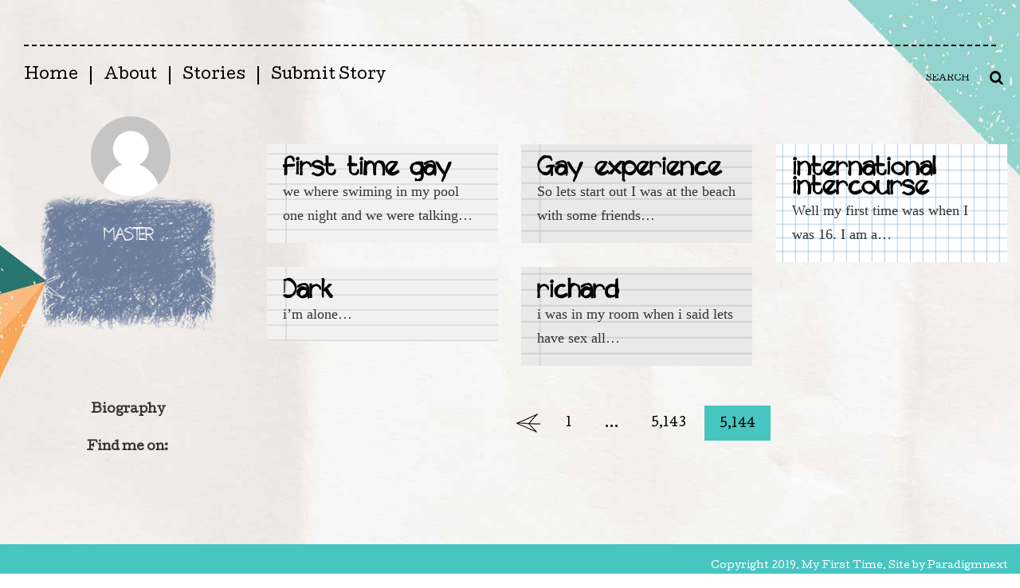

--- FILE ---
content_type: text/html; charset=UTF-8
request_url: https://www.myfirsttime.com/author/master/page/5144/
body_size: 7016
content:

<!DOCTYPE html>
<!--[if IE 7]>
<html class="ie ie7" lang="en-US">
<![endif]-->
<!--[if IE 8]>
<html class="ie ie8" lang="en-US">
<![endif]-->
<!--[if !(IE 7) | !(IE 8) ]><!-->
<html lang="en-US">
<!--<![endif]-->
<head>
	<meta charset="UTF-8">
	<meta name="viewport" content="width=device-width">
	<title>master | My First Time | Page 5144</title>
	<link rel="profile" href="http://gmpg.org/xfn/11">
	<link rel="pingback" href="https://www.myfirsttime.com/xmlrpc.php">
	<!--[if lt IE 9]>
	<script src="https://www.myfirsttime.com/wp-content/themes/unpress/js/html5.js"></script>
	<![endif]-->
    	<link rel="shortcut icon" href="https://www.myfirsttime.com/wp-content/themes/unpress/images/favicon.ico" />
		<link rel="apple-touch-icon-precomposed" href="https://www.myfirsttime.com/wp-content/themes/unpress/images/retina-favicon.png" />
	
<!-- Google Tag Manager for WordPress by gtm4wp.com -->
<script data-cfasync="false" type="text/javascript">//<![CDATA[
	var gtm4wp_datalayer_name = "dataLayer";
	var dataLayer = dataLayer || [];
//]]>
</script>
<!-- End Google Tag Manager for WordPress by gtm4wp.com --><link rel='dns-prefetch' href='//ajax.googleapis.com' />
<link rel='dns-prefetch' href='//netdna.bootstrapcdn.com' />
<link rel='dns-prefetch' href='//fonts.googleapis.com' />
<link rel='dns-prefetch' href='//s.w.org' />
<link rel="alternate" type="application/rss+xml" title="My First Time &raquo; Feed" href="https://www.myfirsttime.com/feed/" />
<link rel="alternate" type="application/rss+xml" title="My First Time &raquo; Comments Feed" href="https://www.myfirsttime.com/comments/feed/" />
<link rel="alternate" type="application/rss+xml" title="My First Time &raquo; Posts by master Feed" href="https://www.myfirsttime.com/author/master/feed/" />
		<script type="text/javascript">
			window._wpemojiSettings = {"baseUrl":"https:\/\/s.w.org\/images\/core\/emoji\/11.2.0\/72x72\/","ext":".png","svgUrl":"https:\/\/s.w.org\/images\/core\/emoji\/11.2.0\/svg\/","svgExt":".svg","source":{"concatemoji":"https:\/\/www.myfirsttime.com\/wp-includes\/js\/wp-emoji-release.min.js?ver=5.1.11"}};
			!function(e,a,t){var n,r,o,i=a.createElement("canvas"),p=i.getContext&&i.getContext("2d");function s(e,t){var a=String.fromCharCode;p.clearRect(0,0,i.width,i.height),p.fillText(a.apply(this,e),0,0);e=i.toDataURL();return p.clearRect(0,0,i.width,i.height),p.fillText(a.apply(this,t),0,0),e===i.toDataURL()}function c(e){var t=a.createElement("script");t.src=e,t.defer=t.type="text/javascript",a.getElementsByTagName("head")[0].appendChild(t)}for(o=Array("flag","emoji"),t.supports={everything:!0,everythingExceptFlag:!0},r=0;r<o.length;r++)t.supports[o[r]]=function(e){if(!p||!p.fillText)return!1;switch(p.textBaseline="top",p.font="600 32px Arial",e){case"flag":return s([55356,56826,55356,56819],[55356,56826,8203,55356,56819])?!1:!s([55356,57332,56128,56423,56128,56418,56128,56421,56128,56430,56128,56423,56128,56447],[55356,57332,8203,56128,56423,8203,56128,56418,8203,56128,56421,8203,56128,56430,8203,56128,56423,8203,56128,56447]);case"emoji":return!s([55358,56760,9792,65039],[55358,56760,8203,9792,65039])}return!1}(o[r]),t.supports.everything=t.supports.everything&&t.supports[o[r]],"flag"!==o[r]&&(t.supports.everythingExceptFlag=t.supports.everythingExceptFlag&&t.supports[o[r]]);t.supports.everythingExceptFlag=t.supports.everythingExceptFlag&&!t.supports.flag,t.DOMReady=!1,t.readyCallback=function(){t.DOMReady=!0},t.supports.everything||(n=function(){t.readyCallback()},a.addEventListener?(a.addEventListener("DOMContentLoaded",n,!1),e.addEventListener("load",n,!1)):(e.attachEvent("onload",n),a.attachEvent("onreadystatechange",function(){"complete"===a.readyState&&t.readyCallback()})),(n=t.source||{}).concatemoji?c(n.concatemoji):n.wpemoji&&n.twemoji&&(c(n.twemoji),c(n.wpemoji)))}(window,document,window._wpemojiSettings);
		</script>
		<style type="text/css">
img.wp-smiley,
img.emoji {
	display: inline !important;
	border: none !important;
	box-shadow: none !important;
	height: 1em !important;
	width: 1em !important;
	margin: 0 .07em !important;
	vertical-align: -0.1em !important;
	background: none !important;
	padding: 0 !important;
}
</style>
	<link rel='stylesheet' id='wp-block-library-css'  href='https://www.myfirsttime.com/wp-includes/css/dist/block-library/style.min.css?ver=5.1.11' type='text/css' media='all' />
<link rel='stylesheet' id='icon-style-css'  href='http://netdna.bootstrapcdn.com/font-awesome/4.0.0/css/font-awesome.css?ver=5.1.11' type='text/css' media='all' />
<link rel='stylesheet' id='jquery-ui-css'  href='//ajax.googleapis.com/ajax/libs/jqueryui/1.11.2/themes/smoothness/jquery-ui.css?ver=1' type='text/css' media='all' />
<link rel='stylesheet' id='ft-bootstrap.min-css'  href='https://www.myfirsttime.com/wp-content/themes/unpress/css/bootstrap.min.css?ver=1' type='text/css' media='all' />
<link rel='stylesheet' id='ft-isotope-css'  href='https://www.myfirsttime.com/wp-content/themes/unpress/css/isotope.css?ver=1' type='text/css' media='all' />
<link rel='stylesheet' id='ft-font-awesome.min-css'  href='https://www.myfirsttime.com/wp-content/themes/unpress/css/font-awesome.min.css?ver=1' type='text/css' media='all' />
<link rel='stylesheet' id='ft-ilightbox-css'  href='https://www.myfirsttime.com/wp-content/themes/unpress/css/ilightbox.css?ver=1' type='text/css' media='all' />
<link rel='stylesheet' id='ft-animate-css'  href='https://www.myfirsttime.com/wp-content/themes/unpress/css/animate.css?ver=1' type='text/css' media='all' />
<link rel='stylesheet' id='ft-colors-css'  href='https://www.myfirsttime.com/wp-content/themes/unpress/css/colors.css?ver=1' type='text/css' media='all' />
<link rel='stylesheet' id='ft-flexslider-css'  href='https://www.myfirsttime.com/wp-content/themes/unpress/css/flexslider.css?ver=1' type='text/css' media='all' />
<link rel='stylesheet' id='ft-elasticslider-css'  href='https://www.myfirsttime.com/wp-content/themes/unpress/elasticSlider/css/style.css?ver=1' type='text/css' media='all' />
<link rel='stylesheet' id='ft-slide_menu-css'  href='https://www.myfirsttime.com/wp-content/themes/unpress/css/slide_menu.css?ver=1' type='text/css' media='all' />
<link rel='stylesheet' id='ft-owl.carousel-css'  href='https://www.myfirsttime.com/wp-content/themes/unpress/css/owl.carousel.css?ver=1.3.3' type='text/css' media='all' />
<link rel='stylesheet' id='ft-bbpress-ext-css'  href='https://www.myfirsttime.com/wp-content/themes/unpress/bbpress/css/bbpress-ext.css?ver=1' type='text/css' media='all' />
<link rel='stylesheet' id='style-css'  href='https://www.myfirsttime.com/wp-content/themes/unpress/style.css?ver=1' type='text/css' media='all' />
<link rel='stylesheet' id='ft-media_queries-css'  href='https://www.myfirsttime.com/wp-content/themes/unpress/css/media-queries.css?ver=1' type='text/css' media='all' />
<link rel='stylesheet' id='google-fonts-css'  href='https://fonts.googleapis.com/css?subset=latin%2Clatin-ext%2Ccyrillic%2Ccyrillic-ext%2Cgreek-ext%2Cgreek%2Cvietnamese&#038;family=Tangerine%3A100italic%2C300italic%2C400italic%2C600italic%2C700italic%2C800italic%2C100%2C400%2C300%2C600%2C700%2C800%7CCutive%3A100italic%2C300italic%2C400italic%2C600italic%2C700italic%2C800italic%2C100%2C400%2C300%2C600%2C700%2C800%7CCutive%3A100italic%2C300italic%2C400italic%2C600italic%2C700italic%2C800italic%2C100%2C400%2C300%2C600%2C700%2C800%7CCutive%3A100italic%2C300italic%2C400italic%2C600italic%2C700italic%2C800italic%2C100%2C400%2C300%2C600%2C700%2C800%7CCutive%3A100italic%2C300italic%2C400italic%2C600italic%2C700italic%2C800italic%2C100%2C400%2C300%2C600%2C700%2C800+rel%3D%27stylesheet%27+type%3D%27text%2Fcss&#038;ver=5.1.11' type='text/css' media='all' />
<script type='text/javascript' src='https://www.myfirsttime.com/wp-includes/js/jquery/jquery.js?ver=1.12.4'></script>
<script type='text/javascript' src='https://www.myfirsttime.com/wp-includes/js/jquery/jquery-migrate.min.js?ver=1.4.1'></script>
<script type='text/javascript' src='https://www.myfirsttime.com/wp-content/plugins/duracelltomi-google-tag-manager/js/gtm4wp-form-move-tracker.js?ver=1.9.2'></script>
<script type='text/javascript' src='http://ajax.googleapis.com/ajax/libs/jqueryui/1.10.2/jquery-ui.min.js?ver=1'></script>
<link rel='https://api.w.org/' href='https://www.myfirsttime.com/wp-json/' />
<link rel="EditURI" type="application/rsd+xml" title="RSD" href="https://www.myfirsttime.com/xmlrpc.php?rsd" />
<link rel="wlwmanifest" type="application/wlwmanifest+xml" href="https://www.myfirsttime.com/wp-includes/wlwmanifest.xml" /> 

<!-- Google Tag Manager for WordPress by gtm4wp.com -->
<script data-cfasync="false" type="text/javascript">//<![CDATA[
	dataLayer.push({"pagePostType":"post","pagePostType2":"author-post","pagePostAuthor":"master"});//]]>
</script>
<script data-cfasync="false">//<![CDATA[
(function(w,d,s,l,i){w[l]=w[l]||[];w[l].push({'gtm.start':
new Date().getTime(),event:'gtm.js'});var f=d.getElementsByTagName(s)[0],
j=d.createElement(s),dl=l!='dataLayer'?'&l='+l:'';j.async=true;j.src=
'//www.googletagmanager.com/gtm.'+'js?id='+i+dl;f.parentNode.insertBefore(j,f);
})(window,document,'script','dataLayer','GTM-N8SXZD');//]]>
</script>
<!-- End Google Tag Manager -->
<!-- End Google Tag Manager for WordPress by gtm4wp.com -->
<style type="text/css">

/*==========================================================
= Fonts Family 
===========================================================*/
/* Body */
body, 
.sub-links li, 
.homepage-gallery-carousel-navigation h3, 
.featured-video-title p, .tool, 
.homepage-interviews-carousel-navigation h3, 
.interviews-tools 
.action-tool, 
.interviews-tools 
.share-tool, 
.interviews-slide-title, 
.interview-more, 
.interview-more:hover, 
.tags-wrap h3, 
.related-video-carousel-navigation h3, 
.related-gallery-carousel-navigation h3, 
.galleries-slide-category,
.item .inner .text1 span.category-name, 
.flexslider span.category-name  {
 font-family: "Cutive", sans-serif;
}

/* Titles and headings */
h1, h2, h3, h4, h5, h6, blockquote, 
.form-control, 
.post-content-holder h3, 
.post-author, 
.category-box p, 
.gallery-carousel-slide-title, 
.featured-video-title h2, 
.interviews-carousel-slide-title, 
.footer-2-wrapper, 
.newsletter-subscribe input.form-control, 
.newsletter-subscribe button[type="submit"], 
.post-meta, 
.article_nav em, 
.comment .comment-date, 
.videos-carousel-slide-title, 
.galleries-carousel-slide-title, 
.twitter-timestamp, 
.widget_recent_entries span, 
.widget_recent_entries a, 
.widget_recent_comments li.recentcomments a, 
.pagination > li > a, 
.pagination > li > span, 
.iosSlider .post-title-name, 
.flexslider .post-title-name, 
.ei-title h2,
.navbar-nav a.dropdown-post-title,
.sidebar h3.widget-title,
#footer h3.widget-title,
.bbp-forum-title,
.bbp-reply-topic-title {
 font-family: "Cutive", serif;
}

/* primary-nav / Main nav */
.primary-nav {
 font-family: "Cutive", serif;
}
/* secondary-nav */
.secondary-nav {
 font-family: "Cutive", sans-serif;
}

/*====  Logo ====*/
.navbar-brand {
	margin-top: 27px;
}

/* Black Box*/
.category-box h2 {
 font-family: "Tangerine", sans-serif;
 font-size:48px;
}

/*==========================================================
= Floating title box
===========================================================*/

.category-box{
	background:#47c5c1;
}
.category-box h2{
	color:#ffffff}
.category-box p,
.category-box p a{
	color:#ffffff}
/*==========================================================
= Font Sizes
===========================================================*/

.navbar-nav > li > a{
	font-size:18px;
}

.secondary-nav ul li a{
	font-size:15px;
}

/*==========================================================
= Colors 
===========================================================*/

a:hover, .category-box p a:hover, .footer-2-wrapper a:hover, .footer-1-wrapper .widget-content a:hover, .nav-social a:hover, .navbar-nav a.dropdown-post-title:hover, .post-content-holder h3 a:hover, .post-author a:hover, .blocks .hover-btn:hover i, .post a, .post-category a, .post-meta a:hover, .archive-video .post .post-title a:hover, .overlay .hover-btn:hover i, .sub-links a:hover, #footer a:hover, .navbar-nav .menu-item a:hover, .archive-interview .post .post-title a:hover, a.jm-post-like.liked, a.jm-post-like.liked:hover,
.unpress_white_skin #bbpress-forums div.bbp-topic-content a:hover, 
.unpress_white_skin #bbpress-forums div.bbp-reply-content a:hover  {
	color: #47c5c1;
}
.single-gallery .post-meta a:hover, .post-category a:hover, .post a:hover, .btn-icon:hover, .comment-reply-link:hover, .tags-wrap a:hover, .tags a:hover, a.read-more:hover, .share-page a:hover, .pagination>li>a:hover, .pagination>li>span:hover, .pagination>li>a:focus, .pagination>li>span:focus, #today, .tagcloud a:hover, .form-submit #submit, .home-rotator-navigation #prev, .home-rotator-navigation #next, .ei-slider-thumbs li.ei-slider-element, .image-holder .hover, .dropdown-menu>li>a:hover, .secondary-nav .nav a:hover,  .secondary-nav .nav a:focus, .homepage-gallery-carousel-arrows > a:hover, .homepage-interviews-carousel-arrows > a:hover, .related-video-carousel-arrows > a:hover, .tag-holder a:hover, .newsletter-subscribe button[type="submit"]:hover, .pagination>li>a:hover, .pagination>li>span:hover,  .pagination>li>a:focus, .pagination>li>span:focus, .page-numbers.current, #pageslide li a:focus, #pageslide li a:hover, .bbpress button, #bbp_search_submit, .instagram-slider-prev:hover, .instagram-slider-next:hover {
	background: #47c5c1 !important;
}
.read-more {
	color: #47c5c1;
}
a:hover .gallery-carousel-slide-title, .interview-slide-wrap:hover .interviews-carousel-slide-title , .video-slide-wrap:hover .videos-carousel-slide-title, .gallery-slide-wrap:hover .galleries-carousel-slide-title, .latest-post-gallery-carousel-prev:hover, .latest-post-gallery-carousel-next:hover, .latest-interviews-carousel-prev:hover, .latest-interviews-carousel-next:hover, .featured-post-gallery-carousel-prev:hover, .featured-post-gallery-carousel-next:hover, #footer .latest-post-gallery-carousel-prev:hover, #footer .latest-post-gallery-carousel-next:hover, #footer .latest-interviews-carousel-prev:hover, #footer .latest-interviews-carousel-next:hover, #footer .featured-post-gallery-carousel-prev:hover, #footer .featured-post-gallery-carousel-next:hover, #galleries-carousel-prev:hover, #galleries-carousel-next:hover, .home-rotator-navigation #prev:hover, .home-rotator-navigation #next:hover, .instagram-slider-prev:hover, .instagram-slider-next:hover{
	background: #47c5c1;
}
.newsletter-subscribe button[type="submit"]:hover, .pagination>li>a:hover, .pagination>li>span:hover, .pagination>li>a:focus,  .pagination>li>span:focus, .page-numbers.current {
	border: 1px solid #47c5c1;
}
::selection {
	background: #47c5c1;
	color: #fff;
}
::-moz-selection {
	background: #47c5c1;
	color: #fff;
}
#isotope-filter li.active a {
	box-shadow: inset 0px -5px 0px #47c5c1;
}

/*==========================================================
= Animations 
===========================================================*/

.csstransitions .post-holder.inview {
	-webkit-animation: fadeInUp 0.7s 1 cubic-bezier(0.445, 0.05, 0.55, 0.95);
	-moz-animation: fadeInUp 0.7s 1 cubic-bezier(0.445, 0.05, 0.55, 0.95);
	-o-animation: fadeInUp 0.7s 1 cubic-bezier(0.445, 0.05, 0.55, 0.95);
	animation: fadeInUp 0.7s 1 cubic-bezier(0.445, 0.05, 0.55, 0.95);
}


/*==========================================================
= Custom CSS 
===========================================================*/

</style>

<script type="text/javascript">

</script>
    <link href="http://www.myfirsttime.com/wp-content/plugins/wp-reportpost/assets/wprp.css" rel="stylesheet" type="text/css" />
        <script language="javascript" type="text/javascript">
		var wprpURL = 'http://www.myfirsttime.com/wp-content/plugins/wp-reportpost';
    </script>
    <script language="javascript" type="text/javascript" src="http://www.myfirsttime.com/wp-content/plugins/wp-reportpost/assets/wprp.js" ></script>
    </head>
<body class="archive paged author author-master author-1 paged-5144 author-paged-5144 unpress_white_skin">
<div id="outer-wrap">
<div id="inner-wrap1">
    <div id="pageslide">
        <a class="close-btn" id="nav-close-btn" href="#top"><i class="fa fa-times-circle-o"></i></a>
    </div>
	
<!-- Navigation -->
<header id="header">
	<div class="navbar" role="navigation">
		<div class="secondary-nav ">
			<div class="container">
				<div class="unpress-secondary-menu visible-lg visible-md">
                				</div>

                			</div><!-- .container -->
		</div><!-- .secondary-nav -->
		<div class="log-tagline-wrap hidden-xs">
		<div class="container">
		<div class="row">
		<div class="col-sm-12">
				</div>
		</div>
		</div>
		</div><!-- .log-tagline-wrap -->
		<div class="primary-nav unpress-sticky animated yamm">
			<div class="container">
				<div class="navbar-header">
					<div class="nav-open-wrap visible-xs visible-sm">
					    <a class="nav-btn navbar-toggle" id="nav-open-btn" href="#nav">
					    	<span class="sr-only">Toggle navigation</span>
					    	<span class="icon-bar"></span>
					    	<span class="icon-bar"></span>
					    	<span class="icon-bar"></span>
					    </a>
					</div> 
                    					<a class="navbar-brand visible-xs" href="https://www.myfirsttime.com/">
                    	<img width="" height="" src="https://www.myfirsttime.com/wp-content/themes/unpress/images/logo.png" alt="My First Time - " title="My First Time - "/>
                    </a>
				</div><!-- .navbar-header -->
				<div class="collapse navbar-collapse text-center animated visible-lg visible-md">
						<div class="unpress-main-menu"><ul id="main-nav" class="nav navbar-nav"><li id="menu-item-18" class="menu-item menu-item-type-post_type menu-item-object-page menu-item-home"><a href="https://www.myfirsttime.com/">Home</a><div class="dropdown-menu">
									<div class="yamm-content">
									  <div class="row"></div></div></div>
</li>
<li id="menu-item-16" class="menu-item menu-item-type-post_type menu-item-object-page"><a href="https://www.myfirsttime.com/about/">About</a><div class="dropdown-menu">
									<div class="yamm-content">
									  <div class="row"></div></div></div>
</li>
<li id="menu-item-15" class="menu-item menu-item-type-post_type menu-item-object-page"><a href="https://www.myfirsttime.com/stories/">Stories</a><div class="dropdown-menu">
									<div class="yamm-content">
									  <div class="row"></div></div></div>
</li>
<li id="menu-item-31" class="menu-item menu-item-type-post_type menu-item-object-page"><a href="https://www.myfirsttime.com/submit-story/">Submit Story</a><div class="dropdown-menu">
									<div class="yamm-content">
									  <div class="row"></div></div></div>
</li>
</ul></div>					<form class="navbar-search navbar-form navbar-right" method="get" id="searchform" action="https://www.myfirsttime.com/" role="search">
    <div class="form-group">
        <input type="text" name="s" id="s" placeholder="Search" class="form-control">
    </div>
    <button type="submit"><i class="fa fa-search"></i></button>
</form>				</div><!--/.nav-collapse -->
			</div><!-- .container -->
		</div><!-- .primary-nav -->
	</div><!-- .navbar-fixed-top -->
</header><!-- #header -->
	



<section class="container module masonry">
	<div class="row">
        
        <div class="col-lg-3 col-md-3 col-sm-4 sticky-col">
            <div class="category-box sticky-box">
                <h2 class="post-author-title">
                    <img alt='' src='https://secure.gravatar.com/avatar/085c8d47ac5008a49ae8df94c1927092?s=100&#038;d=mm&#038;r=g' srcset='https://secure.gravatar.com/avatar/085c8d47ac5008a49ae8df94c1927092?s=200&#038;d=mm&#038;r=g 2x' class='avatar avatar-100 photo' height='100' width='100' /> <br>
                    master           
                </h2>
            </div>
            <div class="post-author-bio">
                <p><strong>Biography</strong></p>
                <p></p>
            </div>
            <div class="post-author-info">
                <p><strong>Find me on:</strong></p>
                <ul class="list-inline">
                                    </ul>
            </div>
            
        </div>
        
                
        <div class="col-lg-9 col-md-9 col-sm-8">
		
			<div class="row post-row">
				
										
						<div id="post-23993" class="post-holder col-lg-4 col-md-4 col-sm-6 col-xs-12 post-23993 post type-post status-publish format-standard hentry category-gay">
							<div class="featured-image image-holder holder">
															</div><!-- .featured-image -->
							
							<div class="post-content-holder">
								<header>
									<h3><a href="https://www.myfirsttime.com/first-time-gay-54206/">first time gay</a></h3>
								</header>
								
								<div class="post-entry-holder">
									<p>we where swiming in my pool one night and we were talking&#8230;</p>
								</div><!-- .post-entry-holder -->
								
							</div><!-- .post-content-holder -->
						</div><!-- .post-holder -->
										
						<div id="post-23992" class="post-holder col-lg-4 col-md-4 col-sm-6 col-xs-12 post-23992 post type-post status-publish format-standard hentry category-gay">
							<div class="featured-image image-holder holder">
															</div><!-- .featured-image -->
							
							<div class="post-content-holder">
								<header>
									<h3><a href="https://www.myfirsttime.com/gay-experience-54205/">Gay experience</a></h3>
								</header>
								
								<div class="post-entry-holder">
									<p>So lets start out I was at the beach with some friends&#8230;</p>
								</div><!-- .post-entry-holder -->
								
							</div><!-- .post-content-holder -->
						</div><!-- .post-holder -->
										
						<div id="post-23991" class="post-holder col-lg-4 col-md-4 col-sm-6 col-xs-12 post-23991 post type-post status-publish format-standard hentry category-straight">
							<div class="featured-image image-holder holder">
															</div><!-- .featured-image -->
							
							<div class="post-content-holder">
								<header>
									<h3><a href="https://www.myfirsttime.com/international-intercourse-54204/">international intercourse</a></h3>
								</header>
								
								<div class="post-entry-holder">
									<p>Well my first time was when I was 16. I am a&#8230;</p>
								</div><!-- .post-entry-holder -->
								
							</div><!-- .post-content-holder -->
						</div><!-- .post-holder -->
										
						<div id="post-23990" class="post-holder col-lg-4 col-md-4 col-sm-6 col-xs-12 post-23990 post type-post status-publish format-standard hentry category-straight">
							<div class="featured-image image-holder holder">
															</div><!-- .featured-image -->
							
							<div class="post-content-holder">
								<header>
									<h3><a href="https://www.myfirsttime.com/dark-54203/">Dark</a></h3>
								</header>
								
								<div class="post-entry-holder">
									<p>i&#8217;m alone&#8230;</p>
								</div><!-- .post-entry-holder -->
								
							</div><!-- .post-content-holder -->
						</div><!-- .post-holder -->
										
						<div id="post-23989" class="post-holder col-lg-4 col-md-4 col-sm-6 col-xs-12 post-23989 post type-post status-publish format-standard hentry category-straight">
							<div class="featured-image image-holder holder">
															</div><!-- .featured-image -->
							
							<div class="post-content-holder">
								<header>
									<h3><a href="https://www.myfirsttime.com/richard-54202/">richard</a></h3>
								</header>
								
								<div class="post-entry-holder">
									<p>i was in my room when i said lets have sex all&#8230;</p>
								</div><!-- .post-entry-holder -->
								
							</div><!-- .post-content-holder -->
						</div><!-- .post-holder -->
				 
							
			</div><!-- .row -->
		</div><!-- .col-lg-9 -->
            <section class="container text-center">
        <div class="row">
            <div class="pagination-wrap">
                <ul class="pagination">
                  <li><a class="prev page-numbers" href="https://www.myfirsttime.com/author/master/page/5143/">&laquo;</a>
<a class='page-numbers' href='https://www.myfirsttime.com/author/master/'>1</a>
<span class="page-numbers dots">&hellip;</span>
<a class='page-numbers' href='https://www.myfirsttime.com/author/master/page/5143/'>5,143</a>
<span aria-current='page' class='page-numbers current'>5,144</span></li>
                </ul>
            </div>
        </div>		
    </section>
		</div><!-- .row -->
</section><!-- .container -->


<!-- Footer -->
<footer id="footer">
    
    
    
    
    <div class="footer-2-wrapper">
        <div class="container">
            <div class="row">
                <div class="col-md-12">
                    <!--<div class="pull-left"><a href="#">unPress Magazine</a> - All right reserved</div>-->
                    <div class="pull-right">Copyright 2019. My First Time. Site by <a rel="nofollow" href="http://paradigmnext.com/">Paradigmnext</a></div>
                </div>
            </div>
        </div>	
    </div>
    
</footer>
</div>
<!--/#inner-wrap-->
</div>
<!--/#outer-wrap-->

<!-- Google Tag Manager (noscript) -->
<noscript><iframe src="https://www.googletagmanager.com/ns.html?id=GTM-N8SXZD"
height="0" width="0" style="display:none;visibility:hidden"></iframe></noscript>
<!-- End Google Tag Manager (noscript) --><script type='text/javascript'>
/* <![CDATA[ */
var ajax_var = {"url":"https:\/\/www.myfirsttime.com\/wp-admin\/admin-ajax.php","nonce":"9e6cbcfd74"};
/* ]]> */
</script>
<script type='text/javascript' src='https://www.myfirsttime.com/wp-content/themes/unpress/js/post-like.js?ver=1.0'></script>
<script type='text/javascript' src='https://www.myfirsttime.com/wp-content/themes/unpress/js/bootstrap.min.js?ver=1'></script>
<script type='text/javascript' src='https://www.myfirsttime.com/wp-content/themes/unpress/js/masonry.pkgd.min.js?ver=1'></script>
<script type='text/javascript' src='https://www.myfirsttime.com/wp-content/themes/unpress/js/jquery.easing.1.3.js?ver=1.3'></script>
<script type='text/javascript' src='https://www.myfirsttime.com/wp-content/themes/unpress/js/sticky.box.js?ver=1'></script>
<script type='text/javascript' src='https://www.myfirsttime.com/wp-content/themes/unpress/js/imagesloaded.js?ver=1'></script>
<script type='text/javascript' src='https://www.myfirsttime.com/wp-content/themes/unpress/js/jquery.isotope.min.js?ver=1'></script>
<script type='text/javascript' src='https://www.myfirsttime.com/wp-content/themes/unpress/js/jquery.isotope.sloppy-masonry.min.js?ver=1'></script>
<script type='text/javascript' src='https://www.myfirsttime.com/wp-content/themes/unpress/js/jquery.requestAnimationFrame.js?ver=1'></script>
<script type='text/javascript' src='https://www.myfirsttime.com/wp-content/themes/unpress/js/ilightbox.packed.js?ver=1'></script>
<script type='text/javascript' src='https://www.myfirsttime.com/wp-content/themes/unpress/js/jquery.flexslider-min.js?ver=1'></script>
<script type='text/javascript' src='https://www.myfirsttime.com/wp-content/themes/unpress/js/jquery.iosslider.min.js?ver=1'></script>
<script type='text/javascript' src='https://www.myfirsttime.com/wp-content/themes/unpress/elasticSlider/js/jquery.eislideshow.js?ver=2.1'></script>
<script type='text/javascript' src='https://www.myfirsttime.com/wp-content/themes/unpress/js/plugins.js?ver=1'></script>
<script type='text/javascript' src='https://www.myfirsttime.com/wp-content/themes/unpress/js/jquery.ba-throttle-debounce.min.js?ver=1.1'></script>
<script type='text/javascript' src='https://www.myfirsttime.com/wp-content/themes/unpress/js/jquery.carouFredSel-6.2.1-packed.js?ver=6.2.1'></script>
<script type='text/javascript' src='https://www.myfirsttime.com/wp-content/themes/unpress/js/jquery.mousewheel.min.js?ver=3.0.6'></script>
<script type='text/javascript' src='https://www.myfirsttime.com/wp-content/themes/unpress/js/jquery.transit.min.js?ver=1'></script>
<script type='text/javascript' src='https://www.myfirsttime.com/wp-content/themes/unpress/js/owl.carousel.min.js?ver=1'></script>
<script type='text/javascript' src='https://www.myfirsttime.com/wp-content/themes/unpress/js/jquery.sticky.js?ver=1'></script>
<script type='text/javascript' src='https://www.myfirsttime.com/wp-content/themes/unpress/js/custom.js?ver=1'></script>
<script type='text/javascript' src='https://www.myfirsttime.com/wp-includes/js/wp-embed.min.js?ver=5.1.11'></script>
<script type="text/javascript">

</script>
	<script type="text/javascript">
		jQuery(document).ready(function($) {
			
			//////////////////////////////////////////////
		// ISO SLIDER
		//////////////////////////////////////////////
		$('.iosSlider').iosSlider({
			desktopClickDrag: true,
			snapToChildren: true,
			infiniteSlider: true,
			snapSlideCenter: true,
			navPrevSelector: '#prev',
			navNextSelector: '#next',
			onSlideComplete: slideComplete,
			onSliderLoaded: sliderLoaded,
			onSlideChange: slideChange,
			autoSlide: true,
			autoSlideTimer:3000,
			keyboardControls: true,
			responsiveSlides: true,
			responsiveSlideContainer: true,
			elasticPullResistance: 0.6,
			frictionCoefficient: 0.92,
			elasticFrictionCoefficient: 0.6,
			snapFrictionCoefficient: 0.92,
			
			
		});
		
		
		function slideChange(args) {
			jQuery('.sliderContainer .slider .item').removeClass('selected');
			jQuery('.sliderContainer .slider .item:eq(' + (args.currentSlideNumber - 1) + ')').addClass('selected');
		}
		
		function slideComplete(args) {
			if(!args.slideChanged) return false;
		}
		
		function sliderLoaded(args) {		
			slideChange(args);
		}
			
		});
    </script>
 
</body>
</html>
<!--
Performance optimized by W3 Total Cache. Learn more: https://www.w3-edge.com/products/


Served from: www.myfirsttime.com @ 2026-01-14 21:44:25 by W3 Total Cache
-->

--- FILE ---
content_type: text/css
request_url: https://www.myfirsttime.com/wp-content/themes/unpress/style.css?ver=1
body_size: 16391
content:
/*

Theme Name: UnPress

Theme URI: http://www.favethemes.com/

Author: Favethemes

Author URI: http://www.favethemes.com/

Description: unPress is a responsive, minimalist, flexible and modern WordPress theme suitable for magazines, newspapers or blogs.

Version: 1.3.3

Tags: white, right-sidebar, fluid-layout, custom-colors, custom-menu, featured-images, post-formats, theme-options, translation-ready

License: GNU General Public License version 3.0

License URI: http://www.gnu.org/licenses/gpl-3.0.html

Text Domain: favethemes

*/

/*

*

*-Color codes: 



Mint Green: #47c5c1

Jean Blue: #5c7093

Baby Yellow (for footer): #f9f8e6

*/



/* =============================================

Fonts

============================================= */

@import url(http://fonts.googleapis.com/css?family=Pacifico|Gloria+Hallelujah|Permanent+Marker);

/*



font-family: 'Pacifico', cursive;

font-family: 'Permanent Marker', cursive;

font-family: 'Gloria Hallelujah', cursive;

*/



@font-face {

    font-family: 'the_unseenregular';

    src: url('fonts/the_unseen/the_unseen-webfont.eot');

    src: url('fonts/the_unseen/fonts/the_unseen/the_unseen-webfont.eot?#iefix') format('embedded-opentype'),

         url('fonts/the_unseen/the_unseen-webfont.woff2') format('woff2'),

         url('fonts/the_unseen/the_unseen-webfont.woff') format('woff'),

         url('fonts/the_unseen/the_unseen-webfont.ttf') format('truetype'),

         url('fonts/the_unseen/the_unseen-webfont.svg#the_unseenregular') format('svg');

    font-weight: normal;

    font-style: normal;



}





body, .navbar-nav a.dropdown-post-title, .sub-links li, .category-box h2, .homepage-gallery-carousel-navigation h3, .featured-video-title p, .tool, .homepage-interviews-carousel-navigation h3, .interviews-tools .action-tool, .interviews-tools .share-tool, .interviews-slide-title, .interview-more, .interview-more:hover, #footer h3.widget-title, .tags-wrap h3, .related-video-carousel-navigation h3, .related-gallery-carousel-navigation h3, .videos-slide-category, .galleries-slide-category, .sidebar h3.widget-title, .item .inner .text1 span.category-name, .flexslider span.category-name {

	font-family: "Lato", sans-serif;

}



h1, h2, h4, h5, h6, blockquote, .form-control, .primary-nav, .post-content-holder h3, .post-author, .category-box p, .gallery-carousel-slide-title, .featured-video-title h2, .interviews-carousel-slide-title, .footer-2-wrapper, .newsletter-subscribe input.form-control, .newsletter-subscribe button[type="submit"], .post-meta, .article_nav em, .comment .comment-date, .videos-carousel-slide-title, .galleries-carousel-slide-title, .twitter-timestamp, .widget_recent_entries span, .widget_recent_entries a, .widget_recent_comments li.recentcomments a, .pagination > li > a, .pagination > li > span, .iosSlider .post-title-name, .flexslider .post-title-name, .ei-title h2 {

	font-family: "Prata", serif;

}

h3 {

	font-family: "the_unseenregular" !important;

	font-size: 34px !important;

	font-weight: bold;

	color:#000 !important;

}

/* =============================================

Transitions

============================================= */



a, a:hover, .navbar-search input[type="text"], .navbar-search input[type="text"]:focus, .primary-nav .dropdown-menu a img, .primary-nav .dropdown-menu a:hover img, .yamm .dropdown-menu, .yamm .dropdown:hover .dropdown-menu, .dropdown:hover .dropdown-menu, .dropdown-menu, .open > .dropdown-menu, .overlay:hover .hover-btn, #home-rotator .home-rotator-navigation #next, #home-rotator .home-rotator-navigation #prev, #home-rotator:hover .home-rotator-navigation #prev, #home-rotator:hover .home-rotator-navigation #next, a .gallery-carousel-slide-title, a:hover .gallery-carousel-slide-title, .tool-btn > i, .interview-slide-wrap .interviews-carousel-slide-title, .interview-slide-wrap:hover .interviews-carousel-slide-title, .video-slide-wrap .videos-carousel-slide-title, .video-slide-wrap:hover .videos-carousel-slide-title, .gallery-slide-wrap .galleries-carousel-slide-title, .gallery-slide-wrap:hover .galleries-carousel-slide-title, .iosSlider .slider .item.selected a:hover img, .iosSlider .slider .item.selected img, .slides .item.selected img, .iosSlider .slider .item.selected .inner .text1 {

	-webkit-transition: 0.4s;

	-moz-transition: 0.4s;

	-ms-transition: 0.4s;

	-o-transition: 0.4s;

	transition: 0.4s;

}

.tool-btn:hover > .tool-text, .tool-btn > .tool-text, .overlay .hover-btn, .navbar-nav .menu-item a, .navbar-nav .menu-item a:hover {

	-webkit-transition: 0.5s;

	-moz-transition: 0.5s;

	-ms-transition: 0.5s;

	-o-transition: 0.5s;

	transition: 0.5s;

}

/* =============================================



Colors



============================================= */



a, .navbar-nav a, .secondary-nav .nav .open>a, .secondary-nav .nav .open>a:hover, .secondary-nav .nav .open>a:focus, .secondary-nav .dropdown:hover, .secondary-nav .dropdown:hover > a, .post-content-holder h3 a, .post-author a, .share-tool, .action-tool, .homepage-interviews-carousel-arrows > a, .post-meta a, .article_nav h3, .article_nav em, .video-container .component_next-article:hover i, .video-container .component_previous-article:hover i, .video-container .btn-icon:hover i, .related-video-carousel-arrows > a, .related-gallery-carousel-arrows > a, .post-title a, .pagination > li > a, .pagination > li > span, .component_next-article, .component_previous-article, .component_next-article i, .component_previous-article i, .component_next-article.inactive a:hover, .component_previous-article.inactive a:hover {

	color: #000;

}

.btn-default, .nav>li>a:hover, .nav>li>a:focus, .navbar-search input[type="text"]:focus, .primary-nav .dropdown-menu, .primary-nav .dropdown:hover, .primary-nav .dropdown:hover > a, .navbar-nav a.dropdown-post-title, .sub-links a, .page-nav a, .dropdown-menu>li>a:hover, .nav-social a, .image-holder .hover, .tag-holder a, .icon-post-holder, .blocks .post-content-holder a, .blocks .post-content-holder h3 a:hover, .mosaic .post-content-holder a, .mosaic .post-content-holder h3 a:hover, .category-box, .category-box p a, .home-rotator-navigation #prev, .home-rotator-navigation #next, .homepage-gallery-carousel-navigation h3, .homepage-gallery-carousel-arrows > a, .gallery-carousel-slide-title, .interviews-carousel-slide-title, .interviews-tools .action-tool, .interviews-tools .share-tool, .interview-more, .interview-more:hover, .interviews-slide-sub-title a, .homepage-interviews-carousel-arrows > a:hover, #footer h3.widget-title, .newsletter-subscribe input.form-control, .newsletter-subscribe button[type="submit"], #footer a, #footer .twitter-item .fa-twitter, .tags-wrap a, .tags a, .tagcloud a, .btn-post-share:hover, .video-container .component_next-article i, .video-container .component_previous-article i, .video-container .btn-icon:hover, .video-container .component_next-article, .video-container .component_previous-article, .video-container .btn-icon, .video-container .component_next-article:hover, .video-container .component_previous-article:hover, .video-container .btn-icon:hover, .videos-carousel-slide-title, .galleries-carousel-slide-title, .video-slide-wrap:hover .videos-slide-category, .gallery-slide-wrap:hover .galleries-slide-category, .galleries-slide-sub-title a, .related-gallery-carousel-arrows > a:hover, .videos-slide-sub-title a, .related-video-carousel-arrows > a:hover, .latest-post-gallery-carousel-prev, .latest-post-gallery-carousel-next, .featured-post-gallery-carousel-prev, .featured-post-gallery-carousel-next, .latest-interviews-carousel-prev, .latest-interviews-carousel-next, #share-page, #share-page a, .iosSlider .slider .item .inner .text1 span, .slides .item .inner .text1 span, .flexslider span.category-name a, .flex-direction-nav a, .ei-title h2, .flex-direction-nav a:before, .component_next-article.active:hover i, .component_previous-article.active:hover i, .post-category a:hover, .post a:hover, .btn-icon:hover, .comment-reply-link:hover, .tags-wrap a:hover, .tags a:hover, a.read-more:hover, .share-page a:hover, .pagination>li>a:hover, .pagination>li>span:hover, .pagination>li>a:focus, .pagination>li>span:focus, #today, #footer .tagcloud a:hover, .form-submit #submit, .home-rotator-navigation #prev, .home-rotator-navigation #next, .ei-slider-thumbs li.ei-slider-element, a:hover .gallery-carousel-slide-title, .interview-slide-wrap:hover .interviews-carousel-slide-title, .video-slide-wrap:hover .videos-carousel-slide-title, .gallery-slide-wrap:hover .galleries-carousel-slide-title, .latest-post-gallery-carousel-prev:hover, .latest-post-gallery-carousel-next:hover, .latest-interviews-carousel-prev:hover, .latest-interviews-carousel-next:hover, .featured-post-gallery-carousel-prev:hover, .featured-post-gallery-carousel-next:hover, #footer .latest-post-gallery-carousel-prev:hover, #footer .latest-post-gallery-carousel-next:hover, #footer .latest-interviews-carousel-prev:hover, #footer .latest-interviews-carousel-next:hover, #footer .featured-post-gallery-carousel-prev:hover, #footer .featured-post-gallery-carousel-next:hover, #galleries-carousel-prev:hover, #galleries-carousel-next:hover, .home-rotator-navigation #prev:hover, .home-rotator-navigation #next:hover, .newsletter-subscribe button[type="submit"]:hover, .pagination>li>a:hover, .pagination>li>span:hover, .pagination>li>a:focus, .pagination>li>span:focus, .page-numbers.current, #secondary-nav > .menu-item a:hover, .instagram-slider-prev, .instagram-slider-next, .instagram-slider-prev:hover, .instagram-slider-next:hover {

	color: #000;

}

.tagcloud a:hover, .tag-holder a:hover, .tag-holder a, .post-meta a:hover, .tags-wrap a, .interviews-slide-sub-title a:hover, .video-container .btn-post-share i, .videos-slide-sub-title a:hover, .post-author a:hover, #gallery-carousel-next, #gallery-carousel-prev {

	

}

#gallery-carousel-next, #gallery-carousel-prev {

	color: #000 !important;

}

.post-meta a, .archive-video .post .post-title a, .archive-interview .post .post-title a, .post-author a {

	color: #000 !important;

}

.wp-caption, .btn-icon, .primary-nav, .secondary-nav .nav .open>a, .secondary-nav .nav .open>a:hover, .secondary-nav .nav .open>a:focus, .secondary-nav .dropdown:hover, .secondary-nav .dropdown:hover > a, .overlay .hover-btn:hover, .post-content-holder, .mosaic .hover-btn:hover, .component_next-article, .component_previous-article, .component_next-article .next-article_wrapper .next-article_details, .component_previous-article .next-article_wrapper .next-article_details, .component_next-article .previous-article_wrapper .next-article_details, .component_previous-article .previous-article_wrapper .next-article_details, .component_next-article .next-article_wrapper .previous-article_details, .component_previous-article .next-article_wrapper .previous-article_details, .component_next-article .previous-article_wrapper .previous-article_details, .component_previous-article .previous-article_wrapper .previous-article_details, .blocks .hover-btn:hover, .bypostauthor, .video-container .component_next-article:hover, .video-container .component_previous-article:hover, .video-container .btn-icon:hover, .single-galleries-carousel-arrows > a, .single-galleries-carousel-arrows .slide-counter, .latest-comment .numb, #isotope-filter {

	background: #fff;

	background-color: #fff;

}

.btn-default, .nav>li>a:hover, .nav>li>a:focus, .navbar-search input[type="text"]:focus, .nav .open>a, .nav .open>a:hover, .nav .open>a:focus, .primary-nav .dropdown-menu, .primary-nav .dropdown:hover, .primary-nav .dropdown:hover > a, .secondary-nav, .category-box, .slide, #homepage-gallery-carousel, #homepage-interviews-carousel-navigation-wrapper .cycle-carousel-wrap, .footer-2-wrapper, .post-image .btn-icon:hover, .tags-wrap a, .tags a, .tagcloud a, .btn-post-share:hover, .component_next-article.active:hover, .component_previous-article.active:hover, .video-container, .video-container .component_next-article, .video-container .component_previous-article, .video-container .btn-icon, #related-video-carousel-navigation-wrapper .cycle-carousel-wrap, #related-gallery-carousel-navigation-wrapper .cycle-carousel-wrap, .sliderContainer, .ei-slider-thumbs li a, .alter_img, tags-wrap a {

	background: #000;

	background-color: #000;

	color:#fff;

}

.post-content-holder h3 a:hover, .archive-video .post .post-title a:hover, .archive-interview .post .post-title a:hover {

	background: none !important;

}

.container .post a.hover-btn:hover {

	background: #fff !important;

	background-color: #fff !important;

	color: #fff !important;

}

/* =============================================



General



============================================= */



body {

	padding: 0;

	background: #fff;

	font-weight: 300;

	font-size: 15px;

	line-height: 1.8em;

}

a:hover {

	text-decoration: none;

}

#header {

	margin-bottom: 30px;

}

/* =============================================



WP Classes



============================================= */



.alignnone {

	margin: 5px 20px 20px 0;

}

.aligncenter, div.aligncenter {

	display: block;

	margin: 5px auto 5px auto;

}

.alignright {

	float: right;

	margin: 5px 0 20px 20px;

}

.alignleft {

	float: left;

	margin: 5px 20px 20px 0;

}

.aligncenter {

	display: block;

	margin: 5px auto 5px auto;

}

a img.alignright {

	float: right;

	margin: 5px 0 20px 20px;

}

a img.alignnone {

	margin: 5px 20px 20px 0;

}

a img.alignleft {

	float: left;

	margin: 5px 20px 20px 0;

}

a img.aligncenter {

	display: block;

	margin-left: auto;

	margin-right: auto

}

.wp-caption {

	border: 1px solid #f0f0f0;

	max-width: 96%; /* Image does not overflow the content area */

	padding: 5px 3px 10px;

	text-align: center;

}

.wp-caption.alignnone {

	margin: 5px 20px 20px 0;

}

.wp-caption.alignleft {

	margin: 5px 20px 20px 0;

}

.wp-caption.alignright {

	margin: 5px 0 20px 20px;

}

.wp-caption img {

	border: 0 none;

	height: auto;

	margin: 0;

	max-width: 98.5%;

	padding: 0;

	width: auto;

}

.wp-caption p.wp-caption-text {

	font-size: 11px;

	line-height: 17px;

	margin: 0;

	padding: 0 4px 5px;

}

a:hover{

	cursor:pointer;

}

/* =============================================



Typography



============================================= */



h1, h2, h3, h4, h5, h6 {

	margin: 10px 0 20px;

}

h1 {

	font-size: 32px;

	line-height: 39px;

}

h2 {

	font-size: 24px;

	line-height: 34px;

	color:#c20e1c;

}

h3 {

	font-size: 20px;

	line-height: 30px;

}

h4 {

	font-size: 18px;

	line-height: 28px;

}

h5 {

	font-size: 16px;

	line-height: 26px;

}

h6 {

	font-size: 14px;

	line-height: 24px;

}

p {

	margin: 0 0 20px;

}

ul, ol {

	margin: 20px 0;

	padding: 0 0 0 60px;

}

ul ul, ol ul, ul ol, ol ol {

	margin: 0;

	padding: 0 0 0 30px;

}

blockquote {

	font-size: 18px;

	padding: 0 0 0 100px;

	margin: 20px 0;

	position: relative;

	border: none;

	text-indent: -4px;

}

blockquote i {

	position: absolute;

	font-size: 80px;

	left: 40px;

	top: 30px;

}

.interviews-carousel-slide-title, .gallery-carousel-slide-title, #footer .gallery-carousel-slide-title, .article_nav h3, .block_under_title, .interviews-slide-sub-title, .galleries-slide-sub-title, .videos-slide-sub-title, .widget_unpress_most_liked h4.heading, .widget_unpress_most_viewed h4.heading {

	white-space: nowrap;

	overflow: hidden;

	text-overflow: ellipsis;

}

/* =============================================



Buttons



============================================= */



.btn {

	border-radius: 0;

}

.btn-icon {

	padding: 10px;

	width: 46px;

	height: 46px;

	border: none;

	background: #999;

	color:#fff;

	font-weight: bold;

}

.btn-default {

	text-transform: uppercase;

	padding: 10px 20px;

}

/* =============================================



Forms



============================================= */



.form-control {

	border-radius: 0;

	height: 40px;

}

.form-group {

	margin-bottom: 30px;

}

select {

	-moz-appearance: none;

	-webkit-appearance: none;

	border-radius: 0;

	padding: 8px 10px;

	width: 100%;

	font-weight: normal;

	font-size: 16px;

	background: url('images/br_down.png') no-repeat 95% center;

	border: 1px solid #000;

}

#footer select {

	background: url('images/br_down_wht.png') no-repeat 95% center;

	border: 1px solid #fff;

}

/* =============================================



Custom Classes



============================================= */



.holder img {

	width: 100%;

	height: auto;

}

.vertical-divisor {

	border-left: 1px solid #b4b4b4;

	height: 80px;

	display: inline-block;

	position: relative;

	top: -10px;

}

.nopadding {

	padding-left: 0 !important;

	padding-right: 0 !important;

}

.title-box-left {

	float: left;

}

.title-box-right {

	float: right;

}

.hide-strip {

	display: none;

}

/* =============================================



Primary Nav



============================================= */

.unpress-main-menu {

	border-top:2px dashed #000;

	margin-bottom:25px;

}

.sticky-wrapper {

	margin-bottom:25px;

}

.navbar {

	border: 0;

	margin-bottom: 0;

}

.primary-nav {

	font-size: 18px;

	width: 100%;

	z-index: 9999;

	

}

.navbar-brand {

	margin-top: 27px;

	padding: 0;

	height: 60px;

}

.navbar-brand img {

	width: auto;

}

.navbar-nav {

	display: inline-block;

	float: left;

	margin: 0 auto;

	max-height: 80px;

}

.navbar-nav>li {

	border-right: 2px solid #000;

	margin-top:25px;

}

.navbar-nav>li:last-child {

	border-right: none;

}

.navbar-nav>li>a {

	padding-top: 3px;

	padding-bottom: 2px;

	line-height: 1em;

}

.navbar-nav>li:first-child>a {

	margin-left:0;

	padding-left:0;

}

.navbar-search {

	position: absolute;

	right: 0;

	top: 17px;

}

.navbar-form.navbar-right:last-child {

	margin-right: 0px;

}

.navbar-search .form-group {

	position: relative;

}

.navbar-search input[type="text"] {

	position: absolute;

	top: -20px;

	right: 0;

	padding: 0;

	max-width: 70px;

	border: none;

	-webkit-box-shadow: none;

	box-shadow: none;

	text-transform: normal;

	background: none;

}

.navbar-search input[type="text"]:focus {

	max-width: 200px;

	padding: 0 5px;

}

 .navbar-search input[type="text"]::-webkit-input-placeholder {

 color: #000;

 text-transform: uppercase;

}

 .navbar-search input[type="text"]:-moz-placeholder {

 color: #000;

 text-transform: uppercase;

}

 .navbar-search input[type="text"]::-moz-placeholder {

 color: #000;

 text-transform: uppercase;

}

 .navbar-search input[type="text"]:-ms-input-placeholder {

 color: #000;

 text-transform: uppercase;

}

 #footer .navbar-search input[type="text"]::-webkit-input-placeholder {

 color: #fff;

 text-transform: uppercase;

}

 #footer .navbar-search input[type="text"]:-moz-placeholder {

 color: #fff;

 text-transform: uppercase;

}

 #footer .navbar-search input[type="text"]::-moz-placeholder {

 color: #fff;

 text-transform: uppercase;

}

 #footer .navbar-search input[type="text"]:-ms-input-placeholder {

 color: #fff;

 text-transform: uppercase;

}

.navbar-search button[type="submit"] {

	margin-top: 5px;

	border: none;

	background: none;

}

.navbar-fixed-top {

	border-width: 0px;

	border-bottom: none;

}

.nav .open>a, .nav .open>a:hover, .nav .open>a:focus {

	border-color: transparent;

}

.primary-nav .dropdown-menu {

	border-color: transparent;

	border-radius: 0;

	border: none;

}

.primary-nav .dropdown-menu img {

	width: 100%;

	height: auto;

}

.primary-nav .dropdown-menu a:hover img {

	opacity: .65;

}

.navbar-nav .menu-item a {

	display: block;

}

.navbar-nav .menu-item .dropdown-menu a:hover {

	left: 10px;

	position: relative;

}

.navbar-nav a.dropdown-post-title {

	margin: 10px 0 0;

	display: inline-block;

	text-transform: uppercase;

	font-size: 12px;

}

.dropdown-toggle i {

	margin: 0 0 0 5px;

}

.yamm .dropdown-menu {

	z-index: -1;

	top: 100%;

	opacity: 0;

	display: none;

}

.yamm .dropdown:hover .dropdown-menu, .dropdown:hover .dropdown-menu {

	display: block;

	top: 100%;

	z-index: 9999;

	opacity: 1;

}

.sub-links {

	text-align: left;

	font-size: 12px;

}

.sub-links li {

	border-bottom: 1px dotted #2e2e2e;

	padding: 7px 0 5px;

}

.navbar-toggle .icon-bar, .nav-btn {

	border: 1px solid #000;

	border-radius: 0;

}

.navbar-toggle {

	top: -10px;

	margin-right: 4px;

}

.primary-nav .message.warning {

	width: 300px;

	margin: 33px auto 30px;

}

.navbar-left.message.warning {

	color: #fff;

	margin: 10px 0;

}

.message.warning i {

	margin-right: 10px;

}

/* =============================================



Megamenu



============================================= */



.yamm .nav, .yamm .collapse, .yamm .dropup, .yamm .dropdown {

	position: static;

}

.yamm .container {

	position: relative;

}

.yamm .dropdown-menu {

	left: auto;

}

.yamm .nav.navbar-right .dropdown-menu {

	left: auto;

	right: 0;

}

.yamm .yamm-content {

	padding: 20px 30px;

}

.yamm .dropdown.yamm-fw .dropdown-menu {

	left: 0;

	right: 0;

}

/* =============================================



Secondary Nav



============================================= */



.page-nav {

	margin-left: -15px;

	margin-top: 0;

}

.secondary-nav .nav .open>a, .secondary-nav .nav .open>a:hover, .secondary-nav .nav .open>a:focus {

	border-color: transparent;

	border-radius: 0;

}

.secondary-nav .nav a:hover, .secondary-nav .nav a:focus {

	border-radius: 0;

}

.secondary-nav .dropdown-menu {

	top: 100%;

	left: -1px;

	margin: 0;

	padding: 0;

	border-top: none;

	border-radius: 0;

}

.dropdown-menu>li>a {

	padding: 10px 20px;

	font-weight: 300;

}

.nav-social {

	margin: 10px 0 0;

	font-size: 18px;

}

#secondary-nav > .menu-item .dropdown-menu > .menu-item .dropdown-menu {

	display: none;

}

#secondary-nav > .menu-item .dropdown-menu > .menu-item:hover .dropdown-menu {

	display: block;

	position: absolute;

	top: 0;

	left: 99.5%;

}

.nav-social.navbar-right li {

	padding-left: 4px;

	padding-right: 4px;

}

/* =============================================



Post



============================================= */



.post-holder {

	position: relative;

	margin-bottom: 30px;

}

.post-entry-holder {

	font-weight: 300;

	line-height: 22px;

}

.post-entry-holder p {

	margin: 0;

}

.image-holder {

	position: relative;

	display: block;

	overflow: hidden;

	margin: 0 auto;

}

.image-holder a.overlay {

	display: block;

}

.overlay:hover .hover {

	opacity: 0.85;

	-ms-filter: "progid:DXImageTransform.Microsoft.Alpha(Opacity=85)";

	filter: alpha(opacity=85);

	z-index: 999;

}

.overlay:hover img {

	-webkit-transform: scale(1.05, 1.07) rotate(2deg);

	-webkit-transition-timing-function: ease-out;

	-webkit-transition-duration: 250ms;

	-moz-transform: scale(1.05, 1.07) rotate(2deg);

	-moz-transition-timing-function: ease-out;

	-moz-transition-duration: 250ms;

}

.image-holder .hover {

	position: absolute;

	top: 0;

	left: 0;

	display: table-row;

	padding: 0;

	width: 100%;

	height: 100%;

	vertical-align: middle;

	text-align: center;

	font-weight: 700;

	font-size: 14px;

	opacity: 0;

	-ms-filter: "progid:DXImageTransform.Microsoft.Alpha(Opacity=0)";

	filter: alpha(opacity=0);

	-webkit-transition: opacity .25s ease-in-out;

	-moz-transition: opacity .25s ease-in-out;

	-ms-transition: opacity .25s ease-in-out;

	-o-transition: opacity .25s ease-in-out;

	transition: opacity .25s ease-in-out;

}

.overlay .hover-btn i {

	position: relative;

	top: 2px;

	left: 2px;

	font-size: 24px;

}

.overlay .hover-btn {

	position: relative;

	top: -150%;

	display: inline-block;

	padding: 10px;

	width: 50px;

	height: 50px;

	border: 1px solid #fff;

}

.overlay:hover .hover-btn {

	top: 43%;

}

.blocks .overlay .hover-btn, .mosaic .overlay .hover-btn {

	top: auto;

}

.tag-holder {

	position: absolute;

	bottom: 20px;

	left: 20px;

	z-index: 1;

	display: inline-block;

	padding: 6px 10px;

	max-width: 120px;

	background: rgba(0,0,0, .85);

	line-height: 16px;

	z-index: 1000;

}

.tag-holder a {

	text-decoration: none;

	font-weight: 300;

	font-size: 12px;

}

.icon-post-holder {

	position: absolute;

	bottom: 20px;

	right: 20px;

	z-index: 1;

	display: inline-block;

	padding: 6px 10px;

	max-width: 120px;

	background: rgba(0,0,0, .85);

	line-height: 16px;

	z-index: 1000;

	text-decoration: none;

	font-weight: 300;

	font-size: 12px;

}

.post-content-holder {

	padding: 20px;

	background:url(images/bg_post_1.png) center center repeat-y;

}

.format-standard:nth-child(3n+1) .post-content-holder {

	padding: 20px;

	background:url(images/bg_post_2.png) center center repeat-y;

}

.format-standard:nth-child(3n+3) .post-content-holder {

	padding: 20px;

	background:url(images/bg_post_3.png) center center repeat;

}

.format-standard .post-content-holder .post-entry-holder p {

	font-family: 'Permanent Marker', cursive;

	font-size:18px;

	line-height: 1.7em;

}

.format-standard:nth-child(3n+1) .post-content-holder .post-entry-holder p {

	font-family: 'Permanent Marker', cursive;

}

.format-standard:nth-child(3n+2) .post-content-holder .post-entry-holder p {

	font-family: 'Gloria Hallelujah', cursive;

}

.format-standard:nth-child(3n+3) .post-content-holder .post-entry-holder p {

	font-family: 'Pacifico', cursive;

}

.search .post-content-holder {

	background: none;

}

.post-content-holder h3 {

	margin: 0;

	font-size: 18px;

	line-height: 24px;

}

.post-content-holder h3 a, .post-author a {

	text-decoration: none;

}

.post-author {

	font-style: italic;

	font-size: 12px;

	margin: 0 0 5px;

}

.read-more {

	font-weight: 500;

}

/* =============================================



Homepage Blocks Layout



============================================= */



.blocks .image-holder ul {

	margin: 0;

	padding: 0;

	list-style: none;

}

.blocks .post-content-holder {

	background: none;

	border-bottom: none;

	padding: 0 20px;

	display: table;

	height: 100%;

	margin: 0 auto;

}

.blocks .post-content-display {

	display: table-cell;

	vertical-align: middle;

}

.blocks .post-entry-holder {

	margin: 0 0 20px;

}

/* =============================================



Homepage Mosaic Layout



============================================= */



.mosaic .image-holder ul {

	margin: 0;

	padding: 0;

	list-style: none;

}

.mosaic .post-content-holder {

	background: none;

	border-bottom: none;

	padding: 0 20px;

	margin: 0 auto;

	display: table;

	height: 100%;

}

.mosaic .post-content-display {

	display: table-cell;

	vertical-align: middle;

}

.mosaic .post-entry-holder {

	margin: 0 0 20px;

}

.mosaic .post-content-holder-large .post-entry-holder {

	padding: 0 60px;

}

/* =============================================



Category Box



============================================= */



.category-box {

	position: relative;

	text-align: center;

	text-transform: uppercase;

	margin-bottom: 30px;

}

.category-box h2 {

	position: absolute;

	bottom: 150px;

	margin: 0;

	width: 100%;

	font-weight: 100;

	font-size: 48px;

	line-height: 48px;

	font-family: 'the_unseenregular' !important;



}

.category-box p {

	position: absolute;

	bottom: 15px;

	margin: 0;

	width: 100%;

	font-size: 10px;

	line-height: 10px;

}

.sticky-box-fixed {

	position: fixed;

	top: 156px;

}

.category-box.fixed {

	position: fixed;

	margin: 0 15px 30px;

}

.category-box.end-box {

	margin-top: 0px;

}

.module {

/*	margin-bottom: 30px;*/



}

/* =============================================



Homepage Top Carousel



============================================= */



#home-rotator-container {

	width: 100%;

	height: 545px;

	position: relative;

	margin-bottom: 30px;

	overflow: hidden;

}

#home-rotator .cycle-slideshow, #home-rotator .slide {

	width: 968px;

}

#home-rotator .cycle-slideshow img {

	width: 968px;

	height: 545px;

	border-left: 15px solid #f8f8f8;

	border-right: 15px solid #f8f8f8;

}

#home-rotator .cycle-slideshow {

	position: absolute;

	top: 0;

	left: 0;

}

/* Lower the opacity of non-active slides */



#home-rotator .cycle-slide, #home-rotator .cycle-slide-active {

	opacity: 0.2 !important;

	filter: alpha(opacity=40); /* For IE8 and earlier */

	transition: opacity .25s ease-in-out;

	-moz-transition: opacity .25s ease-in-out;

	-webkit-transition: opacity .25s ease-in-out;

}

/* Give active slide 100% opacity */



#home-rotator .cycle-slide-active + .cycle-slide {

	opacity: 1 !important;

	filter: alpha(opacity=100); /* For IE8 and earlier */

	transition: opacity .25s ease-in-out;

	-moz-transition: opacity .25s ease-in-out;

	-webkit-transition: opacity .25s ease-in-out;

}

#home-rotator .cycle-slide a:hover {

	opacity: 0.5;

}

.home-rotator-navigation {

	position: relative;

	z-index: 99;

}

.home-rotator-navigation #prev, .home-rotator-navigation #next {

	position: absolute;

	top: 245px;

	padding: 20px 30px;

	font-size: 24px;

	cursor: pointer;

}

.home-rotator-navigation #prev i, .home-rotator-navigation #next i {

	position: relative;

	top: -1px;

}

#home-rotator .home-rotator-navigation #prev {

	left: -70px;

}

#home-rotator .home-rotator-navigation #next {

	right: -70px;

}

#home-rotator:hover .home-rotator-navigation #prev {

	left: 0px;

}

#home-rotator:hover .home-rotator-navigation #next {

	right: 0px;

}

/* =============================================



Homepage Gallery Carousel



============================================= */



.slide {

	overflow: hidden;

	float: left;

	display: block;

	position: relative;

}

.slide li:hover img, .slide a:hover img {

	-webkit-transform: scale(1.05, 1.07) rotate(2deg);

	-webkit-transition-timing-function: ease-out;

	-webkit-transition-duration: 250ms;

	-moz-transform: scale(1.05, 1.07) rotate(2deg);

	-moz-transition-timing-function: ease-out;

	-moz-transition-duration: 250ms;

}

.interviews-carousel-slide-title, .gallery-carousel-slide-title {

	z-index: 999;

}

#homepage-gallery-carousel {

	position: relative;

	overflow: hidden;

	border: 1px solid #000;

	margin: 50px 0;

	max-height: 298px;

}

#homepage-gallery-carousel .cycle-slideshow {

	margin-left: 296px;

	margin-top: -296px;

	float: left;

	width: 100%;

	position: absolute;

	top: 0;

}

#homepage-gallery-carousel .cycle-slideshow .slide {

	margin-right: 1px;

}

#homepage-gallery-carousel .cycle-slideshow .slide a {

	position: relative;

	display: block;

}

#homepage-gallery-carousel-navigation-wrapper {

	width: 296px;

	height: 296px;

	float: left;

}

#homepage-gallery-carousel .caroufredsel_wrapper[style] {

	position: absolute !important;

	left: 296px !important;

	top: 0 !important;

}

.homepage-gallery-carousel-navigation {

	border-bottom: 1px solid #000;

}

.homepage-gallery-carousel-navigation h3 {

	font-weight: 300;

	font-size: 24px;

	margin: 0;

	text-transform: uppercase;

	float: left;

	padding: 15px 0 15px 20px;

	color:#000;

}

.homepage-gallery-carousel-arrows > a {

	font-size: 24px;

	padding: 17px 27px;

	border-left: 1px solid #000;

	float: left;

}

.homepage-gallery-carousel-arrows {

	float: right;

}

.gallery-carousel-slide-title {

	position: absolute;

	bottom: 0px;

	width: 100%;

	margin: 0;

	padding: 20px;

	font-size: 14px;

	background: rgba(0, 0, 0, .65);

}

#unPress-Homepage-Gallery-Carousel .gallery-carousel-slide-title {

	bottom: 20px;

}

a:hover .gallery-carousel-slide-title {

	padding: 20px 20px 70px;

	opacity: 0.85;

}

.gallery-carousel-slide-image {

	width: 320px;

	height: 320px;

}

#page-wrap {

	min-height: 250px;

}

/* =============================================



Featured video



============================================= */



.featured-video-wrap {

	margin-bottom: 50px;

}

.featured-video {

	position: relative;

}

.featured-video-play {

	display: block;

	width: 100%;

	height: 100%;

	position: absolute;

	background-image: url('images/big-play-icon.png');

	background-position: 50% 50%;

	background-repeat: no-repeat;

	background-color: rgba(0, 0, 0, 0.75);

}

.featured-video-play:hover {

	background-color: rgba(0, 0, 0, 0.5);

	background-image: url('images/big-play-icon.png');

	background-position: 50% 50%;

	background-repeat: no-repeat;

}

.video-tools {

	margin: 30px auto;

}

.featured-video-title {

	padding: 50px 0;

}

.featured-video-title h2 {

	font-size: 24px;

	margin: 0;

}

.featured-video-title p {

	font-size: 18px;

	font-weight: 300;

	margin: 0 0 20px;

}

.featured-video img {

	width: 100%;

	height: auto;

}

.flex-video {

	min-height: 150px;

	overflow: hidden;

	position: relative;

}

.flex-video.widescreen {

	padding-bottom: 57.25%;

}

.flex-video.vimeo {

	padding-top: 0;

}

.flex-video iframe, .flex-video object, .flex-video embed {

	position: absolute;

	top: 0;

	left: 0;

	width: 100%;

	height: 100%;

}

 @media only screen and (max-device-width: 800px), only screen and (device-width: 1024px) and (device-height: 600px), only screen and (width: 1280px) and (orientation: landscape), only screen and (device-width: 800px), only screen and (max-width: 767px) {

.flex-video {

	padding-top: 0;

}

}

/* =============================================



Tool menu



============================================= */



.tool {

	position: relative;

	margin: 30px 0;

}

.tool-btn {

	display: inline-block;

	height: 60px;

	width: 120px;

	box-sizing: border-box;

	-moz-box-sizing: border-box;

	-webkit-box-sizing: border-box;

	-ms-box-sizing: border-box;

	padding: 17px;

	position: absolute;

	overflow: hidden;

}

.share-tool {

	right: 51%;

	text-align: right;

}

.action-tool {

	left: 51%;

	text-align: left;

}

.action-tool .tool-text {

	display: inline-block;

	white-space: nowrap;

	margin-bottom: -5px;

	position: absolute;

	left: -60px;

}

.action-tool:hover .tool-text {

	left: 17px;

}

.share-tool .tool-text {

	display: inline-block;

	white-space: nowrap;

	margin-bottom: -5px;

	position: absolute;

	right: -73px;

}

.tool-text .fa-reply {

	margin: 0 5px 0 0;

}

.share-tool:hover .tool-text {

	right: 17px;

}

.tool-btn > i {

	font-size: 16px;

}

.tool-btn:hover > i {

	opacity: 0;

}

/* =============================================



Homepage Interviews Carousel



============================================= */



#homepage-interviews-carousel {

	position: relative;

	overflow: hidden;

	border: 1px solid #b4b4b4;

	margin: 50px 0 0;

	max-height: 512px;

}

#homepage-interviews-carousel #unPress-Homepage-Gallery-Carousel {

	width: 100%;

	overflow: hidden;

	position: relative;

}

#homepage-interviews-carousel #unPress-Homepage-Gallery-Carousel .slide {

	margin-right: 1px;

}

#homepage-interviews-carousel #unPress-Homepage-Gallery-Carousel .slide a {

	position: relative;

	display: block;

}

.homepage-interviews-carousel-navigation {

	border-bottom: 1px solid #b4b4b4;

}

.homepage-interviews-carousel-navigation h3 {

	font-weight: 300;

	font-size: 24px;

	margin: 0;

	text-transform: uppercase;

	float: left;

	padding: 15px 0 15px 20px;

}

.homepage-interviews-carousel-arrows > a {

	font-size: 24px;

	padding: 17px 27px;

	border-left: 1px solid #b4b4b4;

	float: left;

}

.homepage-interviews-carousel-arrows {

	float: right;

}

.interviews-carousel-slide-title {

	position: absolute;

	top: 350px;

	width: 327px;

	margin: 0;

	padding: 20px;

	font-size: 14px;

	background: rgba(0, 0, 0, .65);

}

.interviews-tools .action-tool {

	top: -80px;

	left: 150px;

}

.interviews-tools .share-tool {

	left: 17px;

	top: 65px;

}

.interviews-tools .share-tool .tool-btn > .tool-text {

	position: absolute;

	left: -25px;

	float: none;

}

.interview-slide-wrap:hover {

	cursor: pointer;

}

.interview-slide-wrap .interviews-carousel-slide-title {

	height: 100px;

}

.interview-slide-wrap:hover .interviews-carousel-slide-title {

	height: 450px;

	top: 160px;

	opacity: 0.85;

}

#homepage-interviews-carousel ul {

	margin: 0;

}

.interviews-slide-title {

	font-weight: 300;

	font-size: 18px;

}

.interviews-slide-sub-title a, .homepage-interviews-carousel-arrows > a:hover {

	display: inline !important;

}

.interviews-tools .vertical-divisor {

	border-left: 1px solid #fff;

}

/* =============================================



Footer



============================================= */



#footer a, #footer a:visited {

	color:#fff;

}

#footer a:hover {

	color:#eee !important;

}

#footer .col-md-6, #footer .col-md-3, #footer .col-md-3 {

	padding: 0;

}

.footer-1-wrapper {

	padding-top: 50px;

}

#footer-second {

	border-left: 1px dotted #2e2e2e;

	border-right: 1px dotted #2e2e2e;

}

#footer .widget {

	padding: 30px;

	border-bottom: 1px dotted #2e2e2e;

}

#footer {

	background: #111;

	padding: 0px;

	font-weight: 300;

	min-height: 50px;

	bottom:0;

}

#footer h3.widget-title {

	font-size: 20px;

	font-weight: normal;

	text-transform: uppercase;

	margin: 0 0 20px;

	text-align: center;

}

#footer .widget-content {

	color: #c5c5c5;

	font-size: 16px;

}

#footer.widget-content a {

	color: #c5c5c5;

}

#footer .widget-content ul {

	list-style: none;

	padding: 0;

	margin: 0;

}

#footer .widget-content ul li {

	line-height: 26px;

}

.footer-2-wrapper {

	color: #585858;

	padding: 14px 0;

	font-size: 12px;

}

.footer-2-wrapper a {

	color: #585858;

}

/* Newsletter form */



.newsletter-subscribe input.form-control, .newsletter-subscribe button[type="submit"] {

	background: transparent;

	border-radius: 0;

	border: 1px solid #585858;

	font-size: 12px;

}

.newsletter-subscribe button[type="submit"] {

	padding: 11px 20px 10px;

	margin: 0 0 0 -4px;

}

#footer {

	color: #fff;

}

#footer .widget_rss > ul li, #footer .widget_pages > ul li, #footer .widget_nav_menu > ul li, #footer .widget_categories > ul li, #footer .widget_ti_latest_comments > ul li, #footer .widget_unpress_twitter ul li.twitter-item, #footer .widget_nav_menu ul.menu li, #footer .widget_nav_menu li.sub-menu, #footer .widget_recent_entries li, #footer .widget_recent_comments li, #footer .latest-post, #footer .latest-interviews {

	border-bottom: 1px dotted #2e2e2e;

}

#footer .widget_nav_menu .sub-menu {

	border-top: 1px dotted #2e2e2e;

}

#footer .gallery-carousel-slide-title {

	bottom: 0;

}

#footer-first .widget_recent_entries li, #footer-first .widget_recent_comments li {

	padding-left: 8%;

}

#footer .widget_unpress_latest_comments .latest-comment .numb {

	background: transparent;

	border: 1px solid #2e2e2e;

}

#footer .latest-comment .numb:after {

	border-top-color: #111;

}

#footer .latest-comment .numb:before {

	border-top-color: #2e2e2e;

}

/* =============================================



Post



============================================= */



.entry-content {

	margin-bottom: 60px;

}

.post-category {

	font-size: 18px;

	margin: 0 0 10px -5px;

}

.archive-video .post-category {

	font-size: 18px;

	margin: 20px 0 10px 0px;

}

.post-meta {

	font-size: 12px;

	font-style: italic;

	margin: 0 0 10px;

}

.post-popularity {

	font-size: 13px;

}

.post-image {

	position: relative;

	margin-bottom: 30px;

}

.post-image img {

	width: 100%;

}

.post-image .btn-icon {

	position: absolute;

	top: 0;

	left: 0;

	border: none;

}

.post-image .btn-icon i {

	position: relative;

	top: 2px;

}

.tags-wrap, .post-author-wrap {

	border-top: 1px solid #b4b4b4;

	padding-bottom: 60px;

}

.tags-wrap h3 {

	text-transform: uppercase;

	font-size: 18px;

	font-weight: 300;

	margin: 30px 0;

}

.tags-wrap a, .tags a, .tagcloud a {

	padding: 5px 10px;

	display: inline-block;

	margin: 0 -2px 2px 0;

}

.post-author-wrap {

	padding-top: 40px;

}

.post-author-wrap a.pull-left {

	margin: 0 30px 0 0;

}

.post-author-wrap .media-heading {

	font-size: 16px;

	line-height: 24px;

}

.btn-post-share i {

	position: relative;

	top: 2px;

}

.entry-content img {

	max-width: 600px;

	height: auto;

}

@media (max-width:787px) {

	.entry-content img {

	max-width: 100%;

	height: auto;

}

	

}

/* =============================================



Post Nav



============================================= */



.article_nav {

	float: right;

	margin: 44px 0 0;

}

.component_next-article, .component_previous-article {

	position: relative;

	height: 46px;

	width: 46px;

	overflow: visible;

	border: none;

	line-height: 48px;

	display: block;

	-webkit-transition: all 0.2s ease-in-out;

	-moz-transition: all 0.2s ease-in-out;

	-o-transition: all 0.2s ease-in-out;

	-ms-transition: all 0.2s ease-in-out;

	transition: all 0.2s ease-in-out;

	cursor: pointer;

	margin: -1px 0 0;

	padding: 0;

}

.component_next-article img, .component_previous-article img {

	width:40px;

	height: auto;

}

component_previous-article {

	margin-top: -1px;

}

.component_next-article i, .component_previous-article i {

	position: relative;

	top: -2px;

	font-size: 20px;

}

.component_next-article .next-article_wrapper, .component_previous-article .next-article_wrapper, .component_next-article .previous-article_wrapper, .component_previous-article .previous-article_wrapper {

	width: 0;

	height: 130px;

	position: absolute;

	top: -1px;

	right: 43px;

	display: inline-block;

	-webkit-transition: all 0.3s ease-in-out;

	-moz-transition: all 0.3s ease-in-out;

	-o-transition: all 0.3s ease-in-out;

	-ms-transition: all 0.3s ease-in-out;

	transition: all 0.3s ease-in-out;

	overflow: hidden;

	z-index: 10;

}

.component_next-article .next-article_wrapper .next-article_details, .component_previous-article .next-article_wrapper .next-article_details, .component_next-article .previous-article_wrapper .next-article_details, .component_previous-article .previous-article_wrapper .next-article_details, .component_next-article .next-article_wrapper .previous-article_details, .component_previous-article .next-article_wrapper .previous-article_details, .component_next-article .previous-article_wrapper .previous-article_details, .component_previous-article .previous-article_wrapper .previous-article_details {

	overflow: hidden;

	float: left;

	width: 410px;

	-webkit-transition: all 0.3s ease-in-out;

	-moz-transition: all 0.3s ease-in-out;

	-o-transition: all 0.3s ease-in-out;

	-ms-transition: all 0.3s ease-in-out;

	transition: all 0.3s ease-in-out;

	height: 88px;

}

.component_next-article .next-article_wrapper .next-article_details .next-article_header, .component_previous-article .next-article_wrapper .next-article_details .next-article_header, .component_next-article .previous-article_wrapper .next-article_details .next-article_header, .component_previous-article .previous-article_wrapper .next-article_details .next-article_header, .component_next-article .next-article_wrapper .previous-article_details .next-article_header, .component_previous-article .next-article_wrapper .previous-article_details .next-article_header, .component_next-article .previous-article_wrapper .previous-article_details .next-article_header, .component_previous-article .previous-article_wrapper .previous-article_details .next-article_header, .component_next-article .next-article_wrapper .next-article_details .previous-article_header, .component_previous-article .next-article_wrapper .next-article_details .previous-article_header, .component_next-article .previous-article_wrapper .next-article_details .previous-article_header, .component_previous-article .previous-article_wrapper .next-article_details .previous-article_header, .component_next-article .next-article_wrapper .previous-article_details .previous-article_header, .component_previous-article .next-article_wrapper .previous-article_details .previous-article_header, .component_next-article .previous-article_wrapper .previous-article_details .previous-article_header, .component_previous-article .previous-article_wrapper .previous-article_details .previous-article_header {

	width: 280px;

	height: 88px;

	float: left;

	-webkit-box-sizing: border-box;

	-moz-box-sizing: border-box;

	box-sizing: border-box;

	padding: 20px;

	text-align: left

}

.component_next-article .next-article_wrapper .next-article_details .next-article_image, .component_previous-article .next-article_wrapper .next-article_details .next-article_image, .component_next-article .previous-article_wrapper .next-article_details .next-article_image, .component_previous-article .previous-article_wrapper .next-article_details .next-article_image, .component_next-article .next-article_wrapper .previous-article_details .next-article_image, .component_previous-article .next-article_wrapper .previous-article_details .next-article_image, .component_next-article .previous-article_wrapper .previous-article_details .next-article_image, .component_previous-article .previous-article_wrapper .previous-article_details .next-article_image, .component_next-article .next-article_wrapper .next-article_details .previous-article_image, .component_previous-article .next-article_wrapper .next-article_details .previous-article_image, .component_next-article .previous-article_wrapper .next-article_details .previous-article_image, .component_previous-article .previous-article_wrapper .next-article_details .previous-article_image, .component_next-article .next-article_wrapper .previous-article_details .previous-article_image, .component_previous-article .next-article_wrapper .previous-article_details .previous-article_image, .component_next-article .previous-article_wrapper .previous-article_details .previous-article_image, .component_previous-article .previous-article_wrapper .previous-article_details .previous-article_image {

	width: 130px;

	height: 88px;

	float: left;

	overflow: hidden;

	-webkit-transition: all 0.2s ease-in-out;

	-moz-transition: all 0.2s ease-in-out;

	-o-transition: all 0.2s ease-in-out;

	-ms-transition: all 0.2s ease-in-out;

	transition: all 0.2s ease-in-out;

}

.component_next-article .next-article_wrapper .next-article_details .next-article_image:hover, .component_previous-article .next-article_wrapper .next-article_details .next-article_image:hover, .component_next-article .previous-article_wrapper .next-article_details .next-article_image:hover, .component_previous-article .previous-article_wrapper .next-article_details .next-article_image:hover, .component_next-article .next-article_wrapper .previous-article_details .next-article_image:hover, .component_previous-article .next-article_wrapper .previous-article_details .next-article_image:hover, .component_next-article .previous-article_wrapper .previous-article_details .next-article_image:hover, .component_previous-article .previous-article_wrapper .previous-article_details .next-article_image:hover, .component_next-article .next-article_wrapper .next-article_details .previous-article_image:hover, .component_previous-article .next-article_wrapper .next-article_details .previous-article_image:hover, .component_next-article .previous-article_wrapper .next-article_details .previous-article_image:hover, .component_previous-article .previous-article_wrapper .next-article_details .previous-article_image:hover, .component_next-article .next-article_wrapper .previous-article_details .previous-article_image:hover, .component_previous-article .next-article_wrapper .previous-article_details .previous-article_image:hover, .component_next-article .previous-article_wrapper .previous-article_details .previous-article_image:hover, .component_previous-article .previous-article_wrapper .previous-article_details .previous-article_image:hover {

	opacity: .6;

	-ms-filter: "progid:DXImageTransform.Microsoft.Alpha(Opacity=60)";

	filter: alpha(opacity=60)

}

.component_next-article.active:hover, .component_previous-article.active:hover {

	border-color: #000;

}

.component_next-article.active:hover .next-article_wrapper, .component_previous-article.active:hover .next-article_wrapper, .component_next-article.active:hover .previous-article_wrapper, .component_previous-article.active:hover .previous-article_wrapper {

	width: 410px

}

.component_next-article.inactive {

	opacity: .3;

	-ms-filter: "progid:DXImageTransform.Microsoft.Alpha(Opacity=30)";

	filter: alpha(opacity=30);

	cursor: default;

}

.component_next-article.inactive .next-article_wrapper {

	display: none !important

}

.component_next-article.inactive a:hover, .component_previous-article.inactive a:hover {

	cursor: default

}

.component_previous-article.inactive {

	opacity: .5;

	-ms-filter: "progid:DXImageTransform.Microsoft.Alpha(Opacity=50)";

	filter: alpha(opacity=50);

	cursor: default;

}

.component_previous-article.inactive .previous-article_wrapper {

	display: none !important

}

.component_next-previous-articles {

	width: 44px;

	display: inline-block;

}

.component_next-previous-articles .component_previous-article .previous-article_wrapper {

	top: -45px

}

.component_next-previous-articles-footer {

	zoom: 1;

	float: left;

	width: 100%;

	margin-left: 0%;

	margin-right: 0%;

	position: relative;

	min-height: 44px;

	margin-bottom: 80px;

	border-top: 1px solid #d0d2d3;

	padding-top: 20px;

}

.component_next-previous-articles-footer:before, .component_next-previous-articles-footer:after {

	content: "";

	display: table

}

.component_next-previous-articles-footer:after {

	clear: both

}

.component_next-previous-articles-footer .component_previous-article {

	float: left;

}

.component_next-previous-articles-footer .component_previous-article .previous-article_wrapper {

	left: 43px;

}

.component_next-previous-articles-footer .component_previous-article .previous-article_wrapper .previous-article_details {

	float: right;

}

.component_next-previous-articles-footer .component_previous-article .previous-article_wrapper .previous-article_details .previous-article_header {

	float: right

}

.article_nav h3 {

	font-size: 14px;

	line-height: 18px;

	margin: 0;

	height: auto;

}

.article_nav em {

	font-size: 12px;

}

/* =============================================



Comments



============================================= */



.comment-form {

	margin-bottom: 40px;

	padding-bottom: 0px;

}

.comment-form textarea.form-control {

	min-height: 149px;

}

.comment {

	margin-bottom: 60px;

}

.comment .media-object {

	margin-right: 30px;

}

.comment .comment-date {

	font-size: 12px;

	margin-bottom: 20px;

}

.comment .media-heading {

	line-height: 20px;

	margin: 0;

}

.reply {

	font-weight: bold;

}

.comment > ul {

	list-style: none;

	padding: 0 0 0 130px;

	margin: 60px 0 0;

}

.comment > ul > li:last-child {

	margin: 0;

}

.comment-respond h2, .comment-notes, .form-submit, .logged-in-as {

	padding: 0 15px;

}

.comment-respond h2 {

	margin: 0 0 20px;

}

.comment-reply-title {

	display: none;

}

.form-submit #submit {

	border: none;

	padding: 10px 20px;

	font-weight: bold;

}

.comment-content {

	float: left;

	margin: -30px 0 0 120px;

}

.vcard img {

	float: left;

	margin: 0 20px 0 0;

}

.reply {

	margin: 0 0 0 120px;

	clear: both;

	border-bottom: 1px dotted #b4b4b4;

	padding-bottom: 30px;

	margin-bottom: 30px;

}

.bypostauthor {

	padding: 30px 30px 0;

	border-bottom: 3px solid #e7e7e7;

}

.bypostauthor .reply {

	border-bottom: none;

	padding-bottom: 0;

}

/* =============================================



Video



============================================= */



/*.video-title {



	padding-top: 30px;



}*/



.single-video .video-title {

	padding-top: 0px;

}

.video-container {

	padding: 50px 0;

	margin-bottom: 50px;

	margin-top: 20px;

}

.video-container .component_next-article, .video-container .component_previous-article, .video-container .btn-icon, .video-container .component_next-article:hover, .video-container .component_previous-article:hover, .video-container .btn-icon:hover {

	border: 1px solid #fff;

}

.video-container .component_previous-article {

	margin-top: -1px;

}

.video .post-title {

	margin: 0;

}

/*.video .post-meta {



	margin: 10px 0 20px;



}*/



/* =============================================



Related Video - Related Gallery



============================================= */



#related-video-carousel, #related-gallery-carousel {

	position: relative;

	overflow: hidden;

	border: 1px solid #b4b4b4;

	margin: 0 0 50px 0;

	width: 100%;

}

#related-video-carousel .cycle-slideshow, #related-gallery-carousel .cycle-slideshow {

	float: left;

	width: 100%;

	position: absolute;

	top: 0;

}

#related-video-carousel .cycle-slideshow .slide, #related-gallery-carousel .cycle-slideshow .slide {

	margin-right: 1px;

}

#related-video-carousel .cycle-slideshow .slide a, #related-gallery-carousel .cycle-slideshow .slide a {

	position: relative;

	display: block;

}

.related-video-carousel-navigation, .related-gallery-carousel-navigation {

	border-bottom: 1px solid #b4b4b4;

}

.related-video-carousel-navigation h3, .related-gallery-carousel-navigation h3 {

	font-weight: 300;

	font-size: 24px;

	margin: 0;

	text-transform: uppercase;

	float: left;

	padding: 15px 0 15px 20px;

}

.related-video-carousel-arrows > a, .related-gallery-carousel-arrows > a {

	font-size: 24px;

	padding: 17px 27px;

	border-left: 1px solid #b4b4b4;

	float: left;

}

.related-video-carousel-arrows, .related-gallery-carousel-arrows {

	float: right;

}

.videos-carousel-slide-title, .galleries-carousel-slide-title {

	position: absolute;

	top: 207px;

	width: 100%;

	margin: 0;

	padding: 20px;

	font-size: 14px;

	background: rgba(255, 255, 255, .7);

	z-index: 999;

	height: 450px;

}

.video-slide-wrap:hover, .gallery-slide-wrap:hover {

	cursor: pointer;

}

.video-slide-wrap:hover .videos-carousel-slide-title, .gallery-slide-wrap:hover .galleries-carousel-slide-title {

	top: 160px;

	opacity: 0.85;

}

#related-video-carousel ul, #related-gallery-carousel ul {

	margin: 0;

}

.videos-slide-category, .galleries-slide-category {

	font-weight: 300;

	font-size: 14px;

}

.videos-tools .vertical-divisor, .galleries-tools .vertical-divisor {

	border-left: 1px solid #fff;

}

.gallery-slide-wrap, #related-video-carousel .video-slide-wrap {

	position: relative;

	height: 418px;

	overflow: hidden;

}

/* =============================================



Related Gallery



============================================= */







#related-gallery-carousel .cycle-sentinel {

	height: auto;

}

.related-post {

	margin-top: 30px;

}

/* =============================================



Gallery



============================================= */



.gallery .post-title {

	margin: 0;

}

/*.gallery .post-meta {



	margin: 10px 0 20px;



}*/



.gallery-container {

	overflow: hidden;

	margin-bottom: 50px;

}

#single-galleries-carousel {

	position: relative;

	width: 200%;

	overflow: hidden;

	height: 500px;

}

#single-galleries-carousel-navigation-wrapper {

	position: absolute;

	z-index: 999;

	top: 0;

}

.single-galleries-carousel-arrows {

	position: relative;

}

.single-galleries-carousel-arrows > a > i.fa-arrows-alt {

	position: relative;

	top: 2px;

}

.single-galleries-carousel-arrows > a {

	border: none;

	margin: 0 -2px 0 0;

	position: absolute;

	top: 0;

}

.single-galleries-carousel-arrows > a#single-galleries-carousel-prev {

	left: 45px;

}

.single-galleries-carousel-arrows > a#single-galleries-carousel-next {

	left: 90px;

}

.single-galleries-carousel-arrows .slide-counter {

	display: inline-block;

	height: 44px;

	width: 100px;

	text-align: center;

	padding: 13px 30px 16px;

	line-height: 1;

	position: absolute;

	left: 90px;

	display: none;

}

#single-galleries-carousel .slide {

	background: transparent;

}

#single-galleries-carousel .slide img {

	margin: 0 1px 0 0;

}

.single-gallery-article_nav {

	margin: 0;

	padding: 50px 0 90px;

	border-top: 1px solid #b4b4b4;

	float: none;

}

.single-gallery-article_nav .component_next-previous-articles {

	width: 100%;

	display: inline-block;

}

.single-gallery-article_nav .component_next-article {

	float: right;

}

.single-gallery-article_nav .component_next-previous-articles .component_previous-article {

	border-top: 1px solid;

}

.single-gallery-article_nav .component_next-previous-articles .component_previous-article .previous-article_wrapper {

	top: -1px;

}

.single-gallery-article_nav .previous-article_wrapper {

	right: auto;

	left: 43px;

}

.single-gallery-article_nav .previous-article_header {

	float: right !important;

}

.single-gallery-article_nav .component_next-article, .single-gallery-article_nav .component_previous-article {

	background: transparent;

}

.gallery-slide-wrap img {

/*	width: 100%;



	height: auto;*/



}

/* =============================================



Page



============================================= */



.page-title {

	border-bottom: 1px solid #b4b4b4;

	padding-bottom: 30px;

}

/* =============================================



Sidebar



============================================= */



.sidebar .widget {

	border-top: 2px dashed #000;

	padding: 30px 0;

}

.sidebar .widget:first-child {

	border-top: none;

}

.sidebar h3.widget-title {

	font-size: 20px;

	font-weight: normal;

	text-transform: uppercase;

	margin: 0 0 30px;

	text-align: center;

}

/* =============================================



Latest Post Widget



============================================= */



.latest-post-body .heading {

	font-size: 14px;

	margin: 0 0 10px;

}

.latest-post {

	line-height: 22px;

	margin-bottom: 30px;

	border-bottom: 1px dotted #b4b4b4;

}

.latest-post:last-of-type {

	margin-bottom: 0;

	border-bottom: none;

}

.latest-post img {

	width: 100%;

	height: auto;

	margin-bottom: 20px;

}

/* =============================================



Latest Post Carousel Widget



============================================= */



.latest-post-carousel {

	position:relative;

}

.latest-post-carousel .slide > a {

	position: relative;

	display: block;

}

.latest-post-gallery-carousel-arrows {

	position: absolute;

	right: 0;

	z-index: 99;

}

.latest-post-gallery-carousel-prev, .latest-post-gallery-carousel-next, .featured-post-gallery-carousel-prev, .featured-post-gallery-carousel-next {

	font-size: 24px;

	padding: 10px 17px;

	margin-left: 1px;

	background: rgba(255, 255, 255, 0.75);

	float: left;

}

.latest-post-carousel .gallery-carousel-slide-image {

	width: 100%;

	height: auto;

}



/* =============================================



Most commented post



============================================= */



.latest-comment {

	margin-bottom: 30px;

}

.latest-comment:last-of-type {

	margin-bottom: 0px;

}

.latest-comment .heading {

	font-size: 14px;

	line-height: 18px;

	margin: 0;

}

.latest-comment > li {

	line-height: 22px;

	margin-bottom: 30px;

	border-bottom: 1px solid #b4b4b4;

}

.latest-comment .numb {

	border: 1px solid #000;

	padding: 10px;

	position: relative;

}

.latest-comment .numb:after, .latest-comment .numb:before {

	top: 100%;

	border: solid transparent;

	content: " ";

	height: 0;

	width: 0;

	position: absolute;

	pointer-events: none;

}

.latest-comment .numb:after {

	border-top-color: #fff;

	border-width: 6px;

	left: 30px;

	margin-left: -6px;

}

.latest-comment .numb:before {

	border-top-color: #000;

	border-width: 7px;

	left: 30px;

	margin-left: -7px;

}

/* =============================================



Featured video widget



============================================= */



.featured-video-widget {

	position: relative;

	margin-bottom: 30px;

}

.featured-video-widget img {

	width: 100%;

	height: auto;

}

.featured-video-widget .featured-video-widget-play {

	background-size: 60px 60px;

}

.featured-video-widget-play {

	display: block;

	width: 100%;

	height: 100%;

	position: absolute;

	background-image: url('images/big-play-icon.png');

	background-position: 50% 50%;

	background-repeat: no-repeat;

	background-color: rgba(0, 0, 0, 0.75);

}

.featured-video-widget-play:hover {

	background-color: rgba(0, 0, 0, 0.5);

	background-image: url('images/big-play-icon.png');

	background-position: 50% 50%;

	background-repeat: no-repeat;

}

.featured-video-widget .heading {

	font-size: 14px;

	line-height: 18px;

	margin: 20px 0 0;

}

/* =============================================



Latest Interviews



============================================= */



.latest-interviews-carousel .slide > ul {

	margin: 0;

	padding: 0;

}

.latest-interviews-carousel, .latest-interviews-carousel .slide > ul > li {

	position: relative;

}

.latest-interviews-carousel .interviews-carousel-slide-title {

	width: 100%;

	height: 100px;

	top: auto;

	bottom: 0;

}

.latest-interviews-carousel .interview-slide-wrap:hover .interviews-carousel-slide-title {

	bottom: 0;

	height: 120px;

	top: auto;

}

.latest-interviews-carousel .list-unstyled > li {

}

.latest-interviews-carousel .interviews-carousel-slide-image {

	width: 100%;

	height: auto;

}

.latest-interviews-carousel-arrows {

	position: absolute;

	right: 0;

	z-index: 99;

}

.latest-interviews-carousel-prev, .latest-interviews-carousel-next {

	font-size: 24px;

	padding: 10px 17px;

	margin-left: 1px;

	background: rgba(0, 0, 0, 0.65);

	float: left;

}

.archive .interview {

	margin-bottom: 100px;

}

/* =============================================



Latest Interviews Widget



============================================= */



.latest-interviews-body .heading {

	font-size: 14px;

	margin: 0 0 10px;

}

.latest-interviews {

	line-height: 22px;

	margin-bottom: 30px;

	border-bottom: 1px solid #b4b4b4;

}

.latest-interviews:last-of-type {

	margin-bottom: 0;

	border-bottom: none;

}

.latest-interviews img {

	width: 100%;

	height: auto;

	margin-bottom: 20px;

}

/* =============================================



Archives



============================================= */



.archive-gallery img, .archive-video img {

	width: 100%;

	height: auto;

}

.archive-gallery .galleries-carousel-slide-title, .archive-video .videos-carousel-slide-title, #related-gallery-carousel .galleries-carousel-slide-title {

	top: auto;

	bottom: 0;

	height: 110px;

	width: 100%;

}

.archive-gallery .block:hover .galleries-carousel-slide-title, .archive-video .block:hover .videos-carousel-slide-title, #related-gallery-carousel .gallery-slide-wrap:hover .galleries-carousel-slide-title {

	top: auto;

	height: 120px;

}

.archive-video .featured-video {

	margin-bottom: 30px;

	margin-top: 25px;

}

.archive-video .post {

	margin: 0;

}

/*========================================================



Flickr Widget



==========================================================*/



.flickr-widget ul {

	list-style: none;

	padding: 0;

}

.flickr-widget ul:after {

	content: ".";

	display: block;

	height: 0;

	clear: both;

	visibility: hidden;

}

.flickr-widget ul li a {

	width: 75px;

	height: 75px;

	display: inline-block;

}

/*========================================================



Custom WordPress Widgets 



==========================================================*/



.sidebar .widget li li, .sidebar .widget_recent_entries li, .sidebar .widget_recent_comments li {

	border-color: #ddd;

}

/* Recent Posts & Comments */



.widget_recent_entries, .widget_recent_comments {

	counter-reset: count;

}

.widget_recent_entries li, .widget_recent_comments li {

	padding-left: 15%;

	margin-bottom: 25px;

	padding-bottom: 25px;

	position: relative;

	border-bottom-width: 1px;

	border-bottom-style: solid;

	list-style: none;

}

.widget_recent_entries li:last-child, .widget_recent_comments li:last-child {

	border: none;

}

.widget_recent_entries span {

	display: block;

	font-size: 85%;

	font-weight: bold;

}

.widget_recent_comments .url {

	font-weight: bold;

	letter-spacing: 0.2em;

}

.widget_recent_entries li:before, .widget_recent_comments li:before {

	content: counter(count);

	counter-increment: count;

	position: absolute;

	top: 33%;

	left: 0;

	margin-top: -25px;

	opacity: 0.5;

	font: italic 36px/1 serif;

}

/* Custom Menu & Pages Widget & Categories & RSS */



.widget_pages ul, .widget_nav_menu ul, .widget_categories ul, .widget_recent_entries ul, .widget_recent_comments ul, .widget_unpress_twitter ul {

	padding: 0px;

	list-style: none;

}

.widget_rss > ul li, .widget_pages > ul li, .widget_nav_menu > ul li, .widget_categories > ul li, .widget_ti_latest_comments > ul li, .widget_unpress_twitter ul li.twitter-item, .widget_nav_menu ul.menu li, .widget_nav_menu li.sub-menu {

	padding-top: 15px;

	padding-bottom: 15px;

	border-bottom: 1px dotted #b4b4b4;

}

.widget_nav_menu .sub-menu {

	border-top: 1px dotted #b4b4b4;

}

.widget_nav_menu .sub-menu li:last-of-type {

	border-bottom: none;

}

.widget_pages li, .widget_nav_menu li, .widget_categories ul li {

	font-size: inherit;

	list-style: none;

	text-transform: capitalize;

}

.widget_rss li:first-child, .widget_pages li:first-child, .widget_nav_menu li:first-child, .widget_categories li:first-child, .widget_ti_latest_comments li:first-child {

	border-top: none;

	margin-top: 0;

	padding-top: 0;

}

.widget_pages ul ul, .widget_nav_menu ul ul, .widget_categories ul ul {

	margin-top: 15px;

	margin-bottom: -15px;

}

.widget_nav_menu ul ul li, .widget_categories ul ul li {

	padding: 15px 0 15px 20px;

}

.widget_nav_menu ul ul li a, .widget_categories ul ul li a {

	text-transform: none;

}

.rsswidget {

	display: block;

	font-size: 14px;

	letter-spacing: 0.05em;

	text-transform: uppercase;

}

.rss-date {

	display: block;

	margin: 10px 0;

}

/* Meta & Archive */



.widget_meta ul, .widget_archive ul {

	padding-left: 15px;

}

.widget_meta li, .widget_archive li {

	padding: 5px;

	list-style: square;

}

.twitter-timestamp {

	font-style: italic;

	font-size: 12px;

}

/* Widget About */	



.widget_unpress-about-site ul {

	padding: 0;

}

.widget_unpress-about-site img {

	float: left;

	margin: 8px 30px 0 0;

}

.widget_unpress-about-site p {

	line-height: 1.6em;

	margin-bottom: 30px;

}

.social.social-center {

	text-align: center;

}

.social.social-center li {

	float: none;

	display: inline-block;

}

.social li {

	float: left;

	list-style: none;

}

.social li a {

	display: block;

	font-size: 18px;

	height: 32px;

	line-height: 32px;

	position: relative;

	text-align: center;

	text-decoration: none;

	transition: all 0.2s ease 0s;

	width: 32px;

}

.sidebar .widget_unpress-about-site .social {

	list-style: none;

}

.sidebar .widget_unpress-about-site .social li {

	float: left;

}

/* Calendar widget */



#wp-calendar {

	width: 100%;

}

#wp-calendar th, #wp-calendar td {

	text-align: center;

	padding: 8px;

}

#wp-calendar #prev {

	text-align: left;

}

#wp-calendar #next {

	text-align: right;

}

#wp-calendar caption {

	padding: 0 0 10px;

	margin: 0 0 20px;

}

/* Archive widget, Meta widget */



.widget_archive ul, .widget_meta ul {

	margin-left: 20px;

}

/* Recent post widget */



.widget_recent_entries .post-date {

	font-style: italic;

	font-size: 12px;

}

.widget_unpress_image_banner img {

	width: 100%;

	height: auto;

}

.widget_search .navbar-search {

	border: 1px solid #000 !important;

	padding: 2px 10px 0px 0;

}

#footer .widget_search .navbar-search {

	border: 1px solid #fff !important;

	padding: 2px 10px 0px 0;

}

 #footer .navbar-search input[type="text"]:: {

}

#footer .navbar-search input[type="text"]:focus {

	padding: 0;

}

.widget_search .navbar-search input[type="text"] {

	position: relative;

	top: auto;

	max-width: 100%;

	width: 100%;

	text-indent: 10px;

	background: transparent;

}

.widget_search .navbar-search button[type="submit"] {

	margin-left: 5px;

	float: right;

	display: inline-block;

}

/*.widget_search .navbar-search input[type="text"]:focus {



	background: #fff;



	padding: 0;



}*/



.widget_search .navbar-search {

	position: relative;

	right: auto;

	top: auto;

}

.widget_search .navbar-right {

	float: none !important;

}

.widget_search .navbar-search .form-group {

	position: relative;

	width: 80%;

}

.widget_search .navbar-form {

	box-shadow: none;

	-moz-box-shadow: none;

	-webkit-box-shadow: none;

}

.widget_search .navbar-search {

	border-top: none;

}

/* =============================================



Isotope



============================================= */



.row.isotope {

	margin-left: 0;

	margin-right: 0;

}

.col-md-4.nopadding, .col-md-3.nopadding {

	margin-right: 1px;

	margin-bottom: 1px;

}

.col-md-4.nopadding:nth-child(3) {

	margin-right: 0;

}

.col-md-3.nopadding:nth-child(4) {

	margin-right: 0;

}

.nopadding.block {

	padding: 0;

}

#isotope-filter {

	border: 2px dashed #b4b4b4;

	font-size: 24px;

	font-weight: 300;

	text-transform: uppercase;

	margin: 20px 0 0;

}

#isotope-filter a {

	padding: 20px;

	font-size: 24px;

	font-weight: 300;

	text-transform: uppercase;

	vertical-align: baseline;

	border: none;

}

#isotope-filter li.active a {

	background: #47c5c1;

	color:#fff;

}

#isotope-filter > li {

	border-right: 2px dashed #b4b4b4;

	line-height: 1.42857143;

	padding: 0;

	float: left;

}

#isotope-filter li:first-of-type {

	padding: 0px;

}

#archive-list {

	margin: 0 0 30px;

}

/* =============================================



Share page



============================================= */



#share-page {

	background: transparent;

}

#share-page li {

	font-size: 64px;

	font-weight: 100;

	line-height: 84px;

}

#share-page ul {

	list-style: none;

}

.ilightbox-holder.dark {

	background: transparent !important;

	-webkit-box-shadow: none;

	box-shadow: none;

}

/* =============================================



Pagination



============================================= */



.pagination-wrap {

	margin-bottom: 100px;

}

.pagination, .pagination > li:first-child > a, .pagination > li:first-child > span, .pagination > li:last-child > a, .pagination > li:last-child > span {

	border-radius: 0;

}

.pagination > li > a, .pagination > li > span {

	padding: 12px 18px 9px;

	background-color: transparent;

	border: none;

	margin-left: 5px !important;

}

/* =============================================



Map



============================================= */



.map img {

	width: 100%;

}

.map {

	margin: -30px 0 0;

}

.map iframe {

	width: 100%;

	height: 400px;

}

/* =============================================



Contact form



============================================= */



.contact-form {

	margin-top: 60px;

	margin-bottom: 40px;

	padding-bottom: 40px;

	border-bottom: 1px solid #b4b4b4;

}

.contact-address {

	list-style: none;

	padding: 0;

}

/* ==============================================



By Waqas



=================================================*/



.video-slide-wrap {

	max-height: 314px;

	overflow: hidden;

}

.galleries-slide-sub-title {

	margin-bottom: 0;

}

.audio-wrapper {

}

.audio-wrapper iframe {

	width: 100%;

	height: auto;

}

.advertising {

	text-align: center;

	margin-bottom: 45px;

}

.advertising img {

	max-width: 100%;

	height: auto;

	display: block;

	margin: 0 auto;

}

.advertising iframe {

	width: 100% !important;

}

/*============== Category Ad ==============*/

.category_advertising {

     margin-top: 20px;

	margin-bottom:20px;

    text-align: center;

}

.category_advertising img {

	max-width: 100%;

	height: auto;

	margin: 0 auto;

}

.category_advertising iframe {

	width: 100% !important;

}



/* 



 * Custom Gallery



 */



.custom-gallery {

}

.custom-gallery .gallery-item {

	float: left;

	width: 98%;

	height: 450px;

	margin: 0 1% 1% 0;

	position: relative;

}

 .custom-gallery .gallery-item:not(:nth-child(4n+1)) {

 width:32%;

 height:200px;

}

/* Old IE support */

.post .gallery-item a:hover {

	background: none !important;

}

.oldie .custom-gallery .row .gallery-item {

	width: 32%;

	height: 200px;

}

.custom-gallery .gallery-item .gallery-caption {

	position: absolute;

	left: 0;

	bottom: 0;

	width: 100%;

	padding: 5px 1%;

	font-size: 90%;

	line-height: 110%;

	text-align: center;

	color: #fff;

	background: #555;

	background: rgba(0,0,0,0.5);

}

.csstransitions .custom-gallery .gallery-item {

	opacity: 0;

	transition: opacity 0.5s ease-out;

	transition-delay: 0.5s;

}

.csstransitions .custom-gallery .gallery-item.imgLiquid_ready {

	opacity: 1;

}

/* =============================================================================



   Swipebox Core Style



   ========================================================================== */



.swipebox-overflow-hidden {

	overflow: hidden!important

}

#swipebox-overlay img {

	border: none!important

}

#swipebox-overlay {

	width: 100%;

	height: 100%;

	position: fixed;

	top: 0;

	left: 0;

	opacity: 0;

	z-index: 9999;

	overflow: hidden;

	display: none;

	-webkit-user-select: none;

	-moz-user-select: none;

	user-select: none

}

#swipebox-slider {

	height: 100%;

	left: 0;

	top: 0;

	width: 100%;

	white-space: nowrap;

	position: absolute

}

#swipebox-slider .slide {

	background: url("images/loading.gif") no-repeat center center;

	height: 100%;

	line-height: 1px;

	text-align: center;

	width: 100%;

	display: inline-block

}

#swipebox-slider .slide:before {

	content: "";

	display: inline-block;

	height: 50%;

	width: 1px;

	margin-right: -1px

}

#swipebox-slider .slide img {

	display: inline-block;

	max-height: 100%;

	max-width: 100%;

	width: auto;

	height: auto;

	vertical-align: middle

}

#swipebox-action, #swipebox-caption {

	position: absolute;

	left: 0;

	z-index: 999;

	height: 50px;

	width: 100%

}

#swipebox-action {

	bottom: -50px

}

#swipebox-action.visible-bars {

	bottom: 0

}

#swipebox-action.force-visible-bars {

	bottom: 0!important

}

#swipebox-caption {

	top: -50px;

	text-align: center

}

#swipebox-caption.visible-bars {

	top: 0

}

#swipebox-caption.force-visible-bars {

	top: 0!important

}

#swipebox-action #swipebox-prev, #swipebox-action #swipebox-next, #swipebox-action #swipebox-close {

	background-image: url("images/gallery-controls.png");

	background-repeat: no-repeat;

	border: none!important;

	text-decoration: none!important;

	cursor: pointer;

	position: absolute;

	width: 50px;

	height: 50px;

	top: 0

}

#swipebox-action #swipebox-close {

	background-position: 15px 12px;

	left: 40px

}

#swipebox-action #swipebox-prev {

	background-position: -32px 13px;

	right: 100px

}

#swipebox-action #swipebox-next {

	background-position: -78px 13px;

	right: 40px

}

#swipebox-action #swipebox-prev.disabled, #swipebox-action #swipebox-next.disabled {

	filter: alpha(opacity=30);

	opacity: .3

}

#swipebox-slider.rightSpring {

	-moz-animation: rightSpring .3s;

	-webkit-animation: rightSpring .3s

}

#swipebox-slider.leftSpring {

	-moz-animation: leftSpring .3s;

	-webkit-animation: leftSpring .3s

}

 @-moz-keyframes rightSpring {

 0% {

 margin-left:0

}

 50% {

 margin-left:-30px

}

 100% {

 margin-left:0

}

}

 @-moz-keyframes leftSpring {

 0% {

 margin-left:0

}

 50% {

 margin-left:30px

}

 100% {

 margin-left:0

}

}

 @-webkit-keyframes rightSpring {

 0% {

 margin-left:0

}

 50% {

 margin-left:-30px

}

 100% {

 margin-left:0

}

}

 @-webkit-keyframes leftSpring {

 0% {

 margin-left:0

}

 50% {

 margin-left:30px

}

 100% {

 margin-left:0

}

}

/* Skin */



#swipebox-overlay {

	background: #0d0d0d

}

#swipebox-action, #swipebox-caption {

	text-shadow: 1px 1px 1px black;

	background-color: #0d0d0d;

	background-image: -webkit-gradient(linear, 50% 0, 50% 100%, color-stop(0%, #0d0d0d), color-stop(100%, #000));

	background-image: -webkit-linear-gradient(#0d0d0d, #000);

	background-image: -moz-linear-gradient(#0d0d0d, #000);

	background-image: -o-linear-gradient(#0d0d0d, #000);

	background-image: linear-gradient(#0d0d0d, #000);

	-webkit-box-shadow: 0 1px 1px 1px #212121, inset 0 1px 1px 1px black;

	-moz-box-shadow: 0 1px 1px 1px #212121, inset 0 1px 1px 1px black;

	box-shadow: 0 1px 1px 1px #212121, inset 0 1px 1px 1px black;

	filter: alpha(opacity=95);

	opacity: .95

}

#swipebox-action {

	-webkit-box-shadow: 0 -1px -1px 1px #212121, inset 0 -1px -1px 1px black;

	-moz-box-shadow: 0 -1px -1px 1px #212121, inset 0 -1px -1px 1px black;

	box-shadow: 0 -1px -1px 1px #212121, inset 0 -1px -1px 1px black

}

#swipebox-caption {

	color: white!important;

	font-size: 15px;

	line-height: 43px;

	font-family: Helvetica, Arial, sans-serif

}

/* =============================================



iOSslider



============================================= */



.sliderContainer {

	position: absolute;

}

.iosSlider, .iosSlider .slider, .sliderContainer, .iosSlider .slider .item .inner {

	width: 100%;

	height: 100%;

}

.iosSlider .slider .item {

	width: 1028px;

	height: 100%;

	padding: 0;

	text-align: center;

}

.iosSlider .slider .item .inner {

	position: relative;

	top: 0;

	border-right: 15px solid #F9F9F9;

	border-left: 15px solid #F9F9F9;

	background:#fff;

}

.iosSlider .slider .item.selected a:hover img {

	opacity: 0.5;

	filter: alpha(opacity=50);

	filter: alpha(opacity=100);

	

}

.iosSlider .slider .item .inner img, .slides .item .inner img {

	position: relative;

	top: 0;

	left: 0;

	width: 100%;

	height: auto;

	margin: 0 auto;

}

.iosSlider .slider .item .inner .selectorShadow {

	position: absolute;

	left: 0;

	bottom: 0;

	width: 120px;

	height: 30px;

	display: none;

}

.iosSlider .slider .item img {

	opacity: .25;

	filter: alpha(opacity=25);



}

.iosSlider .slider .item.selected img, .slides .item.selected img {

	opacity: 1;

	filter: alpha(opacity=100);

}

.text-external-wrap {

	display: table;

	width: 100%;

	position: absolute;

	height: 100%;

	top: 0;

	left: 0;

}

.text-wrap {

	display: table-cell;

	text-align: center;

	vertical-align: middle;

}

.iosSlider .slider .item .inner .text1 {

	border: 2px solid #fff;

	opacity: 0;

	filter: alpha(opacity=0);

	right: auto;

	text-align: center;

	padding: 20px;

	margin: 0 150px;

	top: -50px;

	position: relative;

}

.iosSlider .slider .item.selected .inner .text1 {

	opacity: 1;

	top: 0px;

	filter: alpha(opacity=100);

}

.iosSlider .slider .item .inner .text1 span, .slides .item .inner .text1 span, .flexslider span.category-name a, .flex-direction-nav a, .ei-title h2 {

	display: block;

	text-shadow: 0px 1px 1px rgba(0,0,0,.75);

}

.item .inner .text1 span.category-name, .flexslider span.category-name {

	text-transform: uppercase;

	font-weight: bold;

}

 .item .inner .text1 span.post-title-name font-size: 24px;

 line-height: 32px;

}

.iosSlider[style] {

	max-height: 685px !important;

}

.iosSlider .category-name a {

	background: transparent !important;

	color: #fff !important;

}

.iosSlider .post-title-name, .flexslider .post-title-name, .ei-title h2 {

	font-size: 32px;

	font-weight: normal;

	line-height: 40px;

}

/* =============================================



Flexislider



============================================= */



.flexslider {

	margin: 0 auto;

	border: none;

	border-radius: 0;

	-moz-border-radius: 0;

	-webkit-border-radius: 0;

}

.sliderContainer-dark {

	background: #222;

	margin-top: -20px;

	padding: 20px 0 0;

	position: relative;

}

#flexslider-rotator-container {

	width: 100%;

	position: relative;

	margin-bottom: 30px;

	padding: 0 0 30px;

}

.slides .item .inner {

	position: relative;

	top: 0;

	width: 100%;

	height: 584px;

}

.item .inner .text1 {

	border: 2px solid #fff;

	right: auto;

	text-align: center;

	padding: 20px;

	margin: 0 150px;

}

.flex-direction-nav a:before {

	font-family: "flexslider-icon";

	font-size: 34px;

	display: inline-block;

	content: '\f001';

	top: 6px;

	position: relative;

	margin-bottom: 10px;

}

.flex-direction-nav a {

	border: 2px solid #fff;

	padding: 30px;

	margin: -35px 0 0;

}

.flex-direction-nav a:before {

	left: -12px;

	top: -9px;

}

.flexslider:hover .flex-prev {

	opacity: 1;

}

/* =============================================



Elastic slider



============================================= */



.ei-slider-large {

	margin: 0px;

	padding: 0;

}

.ei-slider-thumbs {

	padding: 0;

}

.ei-slider-thumbs li a {

	height: 8px;

}

.ei-slider-thumbs li:hover img {

	bottom: 5px;

}

.ei-slider-thumbs li {

	list-style: none;

}

.ei-slider-thumbs li.ei-slider-element {

	height: 8px;

	list-style: none;

	top: 0;

}

/* =============================================



image-holder inview



============================================= */


/*
.csstransitions .post-holder {

	opacity: 0;

}

.csstransitions .post-holder.inview {

	opacity: 1;

}
*/

/* =============================================



404 Error Page



============================================= */



.error-page h1 {

	margin: 30px 0;

}

.error-page img {

	width: 100%;

	height: auto;

}

/* =============================================



Wordpress Default: gallery



============================================= */



.format-gallery {

/*text-align: center;*/



}

.gallery {

	display: table;

	margin: 0 auto 30px;

	clear: both;

	float: none;

	text-align: center;

}

.gallery-item {

	float: left;

	margin: 0 4px 4px 0;

	overflow: hidden;

	position: relative;

}

.gallery-columns-1 .gallery-item {

	max-width: 100%;

}

.gallery-columns-2 .gallery-item {

	max-width: 48%;

	max-width: -webkit-calc(50% - 4px);

	max-width: calc(50% - 4px);

}

.gallery-columns-3 .gallery-item {

	max-width: 32%;

	max-width: -webkit-calc(33.3% - 4px);

	max-width: calc(33.3% - 4px);

}

.gallery-columns-4 .gallery-item {

	max-width: 23%;

	max-width: -webkit-calc(25% - 4px);

	max-width: calc(25% - 4px);

}

.gallery-columns-5 .gallery-item {

	max-width: 19%;

	max-width: -webkit-calc(20% - 4px);

	max-width: calc(20% - 4px);

}

.gallery-columns-6 .gallery-item {

	max-width: 15%;

	max-width: -webkit-calc(16.7% - 4px);

	max-width: calc(16.7% - 4px);

}

.gallery-columns-7 .gallery-item {

	max-width: 13%;

	max-width: -webkit-calc(14.28% - 4px);

	max-width: calc(14.28% - 4px);

}

.gallery-columns-8 .gallery-item {

	max-width: 11%;

	max-width: -webkit-calc(12.5% - 4px);

	max-width: calc(12.5% - 4px);

}

.gallery-columns-9 .gallery-item {

	max-width: 9%;

	max-width: -webkit-calc(11.1% - 4px);

	max-width: calc(11.1% - 4px);

}

.gallery-columns-1 .gallery-item:nth-of-type(1n), .gallery-columns-2 .gallery-item:nth-of-type(2n), .gallery-columns-3 .gallery-item:nth-of-type(3n), .gallery-columns-4 .gallery-item:nth-of-type(4n), .gallery-columns-5 .gallery-item:nth-of-type(5n), .gallery-columns-6 .gallery-item:nth-of-type(6n), .gallery-columns-7 .gallery-item:nth-of-type(7n), .gallery-columns-8 .gallery-item:nth-of-type(8n), .gallery-columns-9 .gallery-item:nth-of-type(9n) {

	margin-right: 0;

}

.gallery-caption {

	background-color: rgba(0, 0, 0, 0.7);

	-webkit-box-sizing: border-box;

	-moz-box-sizing: border-box;

	box-sizing: border-box;

	color: #fff;

	font-size: 12px;

	line-height: 1.5;

	margin: 0;

	max-height: 50%;

	opacity: 0;

	padding: 6px 8px;

	position: absolute;

	bottom: 0;

	left: 0;

	text-align: left;

	width: 100%;

}

.gallery-caption:before {

	content: "";

	height: 100%;

	min-height: 49px;

	position: absolute;

	top: 0;

	left: 0;

	width: 100%;

}

.gallery-item:hover .gallery-caption {

	opacity: 1;

}

.gallery-columns-7 .gallery-caption, .gallery-columns-8 .gallery-caption, .gallery-columns-9 .gallery-caption {

	display: none;

}

/* =============================================



Author Page



============================================= */



.category-box h2.post-author-title {

	font-size: 24px;

	letter-spacing: -2px;

}

.category-box h2.post-author-title img {

	border-radius: 100%;

	top: -27px;

	position: relative;

	left: 4px;

}

.post-author-bio, .post-author-info {

	text-align: center;

}

.post-author-info ul {

	font-size: 18px;

}

.post-author-info ul li {

	padding-bottom: 10px;

	padding-left: 2px;

	padding-right: 2px;

}

/*=========================================



* Post Like System



/*=========================================*/



.post-popularity a.jm-post-like {

	-moz-transition: all 0.3s ease-out 0.2s;

	-webkit-transition: all 0.3s ease-out 0.2s;

	-o-transition: all 0.3s ease-out 0.2s;

	transition: all 0.3s ease-out 0.2s;

	color: #000;

}

.post-popularity a.jm-post-like:hover {

	background: none !important;

	background-color: transparent !important;

}

a.jm-post-like:hover, a.jm-post-like:active, a.jm-post-like:focus, a.liked:hover, a.liked:active, a.liked:focus { /* default on hover */

	color: #000;

}

.widget_unpress_most_liked img, .widget_unpress_most_viewed img {

	width: 70px;

	height: auto;

}

.single-galleries-carousel-arrows #show-inline {

	left: 135px;

}

/*=========================================



* ScrollUp



/*=========================================*/

#scrollUp {

	bottom: 20px;

	right: 5px;

	height: 38px;  /* Height of image */

	width: 38px; /* Width of image */

	background: url(images/top.png) no-repeat;

	text-indent: -10000px;

	-webkit-transition: all 200ms ease-out;

	-mozilla-transition: all 200ms ease-out;

	-ms-transition: all 200ms ease-out;

	-o-transition: all 200ms ease-out;

	transition: all 200ms ease-out;

}



.module .gallery {

	margin-left: 0;

	margin-right: 0;

}

	a#single-galleries-carousel-prev.btn.btn-icon.hidden,

	a#single-galleries-carousel-next.btn.btn-icon.hidden {

	display: block !important;

	visibility: visible !important;

}





/*================================================================

* Instagram Widget

/*================================================================*/

.unpress-instagram-slider{

	position: relative;

}

.unpress-instagram-slider img{ width:100%; height:auto; }



.instagram-slider-prev:hover,

.instagram-slider-next:hover{

	color:#FFF;

}

.instagram-slider-prev:hover i,

.instagram-slider-next:hover i {

	color: #fff;

}

/* Instagram Overlay*/

.instagram-overlay .unpress-instagram-wrap{ color: #FFFFFF; line-height: normal; position: relative; }

.instagram-overlay .unpress-instagram-wrap .unpress-instagram-datacontainer {

    background: none repeat scroll 0 0 rgba(0, 0, 0, 0.4);

    bottom: 0;

    box-sizing: border-box;

    display: none;

    left: 0;

    padding: 5px 15px;

    position: absolute;

    width: 100%;

	

	transition:all 0.5s ease-in-out;

}

.instagram-overlay .slide:hover .unpress-instagram-datacontainer{

	display:block;

}

.instagram-overlay .unpress-instagram-wrap .unpress-instagram-datacontainer .unpress-instagram-desc { line-height: normal; color: #FFF;  margin-top: 5px; margin-bottom: 5px; display: block; }

.instagram-overlay .unpress-instagram-wrap .unpress-instagram-datacontainer .unpress-instagram-time { width: 40%; float:right; text-align: right; }

.instagram-overlay .unpress-instagram-wrap .unpress-instagram-datacontainer .unpress-instagram-username a { color: #FFF !important; text-decoration: none; font-weight: bold; } 



/* Instagram Thumbs*/

ul.unpress-instagram-thumbnails{

	padding:0px;

	margin:0px;

}

ul.unpress-instagram-thumbnails li{

	list-style:none;

	width:24%;

	display:inline-block;

	margin-bottom: 3px;

}

ul.unpress-instagram-thumbnails li img{

	width:100%;

}

.latest-post-gallery-carousel-arrows {

	position: absolute;

	right: 0;

	z-index: 99;

}

.instagram-slider-prev, .instagram-slider-next {

	font-size: 24px;

	padding: 10px 17px;

	margin-left: 1px;

	background: rgba(0, 0, 0, 0.65);

	float: left;

}

.instatime {

	padding: 10px;

	position: absolute;

	bottom: 0;

	min-height: 40px;

	width: 100%;

}

/**********************************/

.blocks2 .post-entry-holder p {

    line-height: 1.5em;

    height: 65px;

    overflow: hidden;

    text-overflow: ellipsis;

    word-wrap: break-word;

}

.wysiwyg_editor_section {

    text-align: center;

}

.wysiwyg_editor_section img,

.wysiwyg_editor_section iframe{

	max-width:100%;

}

/* ==================================================== */

/* Custom Styles

/* ==================================================== */

/** Top Logo **/

.log-tagline-wrap {

	margin:0 auto;

	padding:30px 0 15px;

	text-align:center;

	background:none;

}

#logo_tagline {

	display:block;

	float:none;

	text-align:center;

	margin: 0 auto;

}

#logo_tagline img {

	width:100%;

	height:auto;

}

@media (max-width:1170px) { 



#logo_tagline img {

	width:100%;

}



}



.navbar-brand  img{

	width:200px;

	height:auto;

	position:absolute;

	top:15px;

}

.navbar-brand {



}



/** Main Nav **/

.primary-nav {

	background:#fff;

	color:#000;

}

.navbar-nav a {

	color:#000;

} 

.navbar-nav .dropdown li > a, 

.navbar-nav .dropdown:hover, 

.navbar-nav .dropdown:hover > a,

.navbar-nav a.dropdown-post-title {

	color:#000;

}

.nav>li>a:hover,

.primary-nav .dropdown:hover > a,

.primary-nav .dropdown-menu {

	background:#fff

	background-color:#fff;

}

.navbar-toggle {

    border: 1px solid #000 !important;

    border-radius: 0;

    color: #000;

    margin: 10px;

    padding-left: 15px;

    padding-right: 15px;

}

.navbar-toggle .icon-bar {

    border: 1px solid #000 !important;

}

/** Top Search **/



.primary-nav .navbar-search input[type="text"]::-webkit-input-placeholder {

 color: #000;

 text-transform: uppercase;

}

 .primary-nav .navbar-search input[type="text"]:-moz-placeholder {

 color: #000;

 text-transform: uppercase;

}

 .primary-nav .navbar-search input[type="text"]::-moz-placeholder {

 color: #000;

 text-transform: uppercase;

}

.primary-nav .navbar-search input[type="text"]:-ms-input-placeholder {

 color: #000;

 text-transform: uppercase;

}

.primary-nav .form-control {

	background-color:#fff;

}	



.tag-holder, .gallery-carousel-slide-title {

 background: rgba(255, 255, 255, 0.75);

}

.tag-holder a { color:#000 !important; }



#share-page a { }

.ilightbox-overlay.dark { background:#fff; }



/** Footer **/



#footer {

	background:#47c5c1;

}

#footer .widget {

    border-bottom: none;

    padding: 0px 15px ;

}

#footer-second {

    border-left: 1px dotted #aaa;

    border-right: 1px dotted #aaa;

}

#footer .widget_rss > ul li, 

#footer .widget_pages > ul li, 

#footer .widget_nav_menu > ul li, 

#footer .widget_categories > ul li, 

#footer .widget_ti_latest_comments > ul li, 

#footer .widget_unpress_twitter ul li.twitter-item, 

#footer .widget_nav_menu ul.menu li, 

#footer .widget_nav_menu li.sub-menu, 

#footer .widget_recent_entries li, 

#footer .widget_recent_comments li, 

#footer .latest-post, 

#footer .latest-interviews {

	border-bottom: 1px dotted #aaa;

}



.btn-default, 

.nav > li > a:hover, 

.nav > li > a:focus, 

.navbar-search input[type="text"]:focus, 

.nav .open > a, 

.nav .open > a:hover, 

.nav .open > a:focus, 

.secondary-nav, .category-box, 

.slide, 

#homepage-gallery-carousel, 

#homepage-interviews-carousel-navigation-wrapper .cycle-carousel-wrap, 

.footer-2-wrapper, 

.post-image .btn-icon:hover, 

.tags-wrap a, 

.tags a, 

.tagcloud a, 

.btn-post-share:hover, 

.component_next-article.active:hover, 

.component_previous-article.active:hover, 

.video-container, .video-container .component_next-article, 

.video-container .component_previous-article, .video-container .btn-icon, 

#related-video-carousel-navigation-wrapper .cycle-carousel-wrap, 

#related-gallery-carousel-navigation-wrapper .cycle-carousel-wrap, 

.sliderContainer, .ei-slider-thumbs li a, .alter_img, tags-wrap a {

	background:#f4f4f4;

	color:#000;

}

.footer-2-wrapper {

	background:#47c5c1;

	color:#fff;

}

#homepage-gallery-carousel {

	border:none;

}

#footer .widget-content {

	color:#000;

}	



#footer .widget_recent_entries li:before, #footer .widget_recent_comments li:before {

	margin-top:-10px;

	left: 5px;

}

#footer .widget_recent_entries li {

	padding:15px 0 15px 45px;

	line-height:1em;

}

#footer-first .widget_recent_entries ul li a {

	color:#000;

}

#footer-first .widget_recent_entries li, #footer-first .widget_recent_comments li {

	margin:0;

	background:#fff;

	color:#000;

}

.interviews-carousel-slide-title, .latest-interviews-carousel-arrows a, .latest-interviews-carousel-prev, .latest-interviews-carousel-next {

	color:#fff !important;

}



/* Slider arrows */



.vc_carousel .vc_carousel-control {

	left: -50px !important;

	right: auto;

}

.vc_carousel .vc_carousel-control.vc_right {

	right: -50px !important;

	left: auto !important;

}



/* Custom */

#press-wrap .col-sm-4 {

	margin-top:16px;

	margin-bottom:18px;

}





@media (min-width: 800px) {

	h1.post-title {

	line-height:1.3em;

	min-height:152px;

	margin-top:10px;

	margin-bottom:30px;

	background:url(images/title_bg.png) top left repeat-x;

	padding:15px 6px 0px 5px;

	font-family: 'the_unseenregular';

	font-size:52px;

}

h1.post-title span {

	background: url(images/title_arrow.png) left center no-repeat;

	display: block;

    float: left;

    height: 152px;

    line-height: 152px;

    width: 310px;

}

}

.press-more-link {

	margin-top:0;

	text-align:center;



}



.fa-mail-reply:before, .fa-reply:before {

	content: "Share";

	margin-left: -5px;

}

.fa-mail-reply:before, .fa-reply:before {

	content: "Share";

	font-size:13px;

}

.video-tools .fa-reply:before {

	content: "";

	font-size:16px;

}



.submit-wrap input {

	background: #C20E1C;

	color:#fff;

	border:1px solid #C20E1C;

	padding:5px 10px;

}

.submit-wrap input:hover {

	cursor: pointer;

	color:#000;

	background:#f4f4f4;

	border: 1px solid #ccc;

}



.category-box {

	background:url(images/bg_box.png) center center no-repeat !important;

	background-color: none;

}

.form-control {

	font-size:10px;

}

input, textarea, select {

	border-style:dashed;

	border-width: 2px;

	border-color:#999;

}

input#input_1_5 {

	border-style:none;

}

.unpress-sticky {

	background: none;

	padding:10px 0 20px;

}

.unpress-sticky.is-sticky {

	background: #fff;

}

.gform_wrapper .top_label .gfield_label {

	line-height: 1.7em !important;

}

@media (min-width:800px) {

	#h-share-wrap {

		margin-right: -315px;

		padding-bottom:45px;

	}

}

.sub-area-wrap {
	/*
	border-radius: 8px;

	background:#f9f8e6;

	padding:30px 30px 20px;
	*/
	margin-bottom: 30px;

}

.sub-area-wrap p {

	font-size:13px;

	font-weight: bold;

}

a.prev.page-numbers {

	width:48px;

	height: 44px;

	text-indent: -9999px;

	background: url(images/img_arrow_e_ls.png) center center no-repeat;	

}

a.prev.page-numbers:hover {

	border:none;

	background: #47C5C1 url(images/img_arrow_e_ls.png) center center no-repeat !important;	

}

a.next.page-numbers {

	width:48px;

	height: 44px;

	text-indent: -9999px;

	background:url(images/img_arrow_e_rs.png) center center no-repeat;	

}

a.next.page-numbers:hover {

	border:none;

	background: #47C5C1 url(images/img_arrow_e_rs.png) center center no-repeat !important;

}

@media (min-width: 800px) {

	body {

	background: url(images/bg-2.jpg) top center repeat;

	}

}





#header {

	background: none;

}

#isotope-filter {

	display:none;

}

.ginput_container ul.list-styled li, .ginput_container form ul.list-styled li {

	list-style: outside !important;

}





/* Gravity Form Rate Radio buttons */



/* the base likert box styles */

.gform_wrapper .gf_likert ul.gfield_radio {

	overflow:hidden;

	position:relative;

	padding:0;

}



.left_label .gform_wrapper .gf_likert ul.gfield_radio,

.right_label .gform_wrapper .gf_likert ul.gfield_radio {

	top:-16px;

}



.gform_wrapper .gf_likert ul.gfield_radio li {

	padding:0;

	min-height:50px;

	display: -moz-inline-stack; 

	display: inline-block; 

	zoom: 1; 

	*display: inline;

	margin:0;

	border:1px solid #ccc;

	border-left:none;

	text-align:center;

	position:relative;

	overflow:hidden;

	background-color:#fff;

}



.gform_wrapper .gf_likert ul.gfield_radio li.likert-first {

	border-left:1px solid #ccc!important;

}



.gform_wrapper .gf_likert ul.gfield_radio li input {

	position:relative;

	top:25px;

	float:none!important;

	width:auto;

	margin:0 auto;

}



.gform_wrapper .gf_likert ul.gfield_radio li label {

	position:relative;

	margin:0 auto;

	text-align:center;

}



.gform_wrapper .gf_likert ul.gfield_radio li div.likert-label {

	position:absolute;

	top:0;

	left:0;

	background-color:#eee;

	padding:2px 0;

	width:100%;

}

	

/* styles for the hover state */

.gform_wrapper .gf_likert ul.gfield_radio li.likert-hover {

	background-color:#DFEFFF;

}



.gform_wrapper .gf_likert ul.gfield_radio li.likert-hover div.likert-label {

	background-color:#C2D7EF;

}



.gform_wrapper .gf_likert ul.gfield_radio li.likert-hover div.likert-label label {

	color:#2175A3;

}

	

/* styles for the selected radio button */

.gform_wrapper .gf_likert ul.gfield_radio li.mychoice {

	background-color:#DFEFFF;

}

	

/* hide the input and show a tick image */

.gform_wrapper .gf_likert ul.gfield_radio li.mychoice {

	/*background-image:url(../images/icon_tick.png); */

	background-repeat:no-repeat;

	background-position:center 27px;

}



.gform_wrapper .gf_likert ul.gfield_radio li.mychoice input {

	/*visibility:hidden; */

}



.gform_wrapper .gf_likert ul.gfield_radio li.mychoice div.likert-label {

	background-color:#C2D7EF;

}



.gform_wrapper .gf_likert ul.gfield_radio li.mychoice div.likert-label label {

	color:#2175A3;

}

	

/* define the box width - number connotates the pixel width of the list item */

.gform_wrapper .gf_likert_20 ul.gfield_radio li {

	width:20px;

}



.gform_wrapper .gf_likert_30 ul.gfield_radio li {

	width:30px;

}



.gform_wrapper .gf_likert_40 ul.gfield_radio li {

	width:40px;

}



.gform_wrapper .gf_likert_50 ul.gfield_radio li {

	width:50px;

}



.gform_wrapper .gf_likert_60 ul.gfield_radio li {

	width:60px;

}



.gform_wrapper .gf_likert_70 ul.gfield_radio li {

	width:70px;

}



.gform_wrapper .gf_likert_80 ul.gfield_radio li {

	width:80px;

}



.gform_wrapper .gf_likert_90 ul.gfield_radio li {

	width:90px;

}



.gform_wrapper .gf_likert_100 ul.gfield_radio li {

	width:100px;

}



.gform_wrapper .gf_likert_110 ul.gfield_radio li {

	width:110px;

}



.gform_wrapper .gf_likert_120 ul.gfield_radio li {

	width:120px;

}



.gform_wrapper .gf_likert_130 ul.gfield_radio li {

	width:130px;

}



.gform_wrapper .gf_likert_140 ul.gfield_radio li {

	width:140px;

}



.gform_wrapper .gf_likert_150 ul.gfield_radio li {

	width:150px;

}



/* Dialog Popup */



.ui-widget-header {

	background:#27BEAB;

	color:#000;



}



/* PN Button */

.btn-green.large {

	line-height: 120px;

	background:url(images/btn-large-green.png) center center no-repeat;

	color:#fff;

	font-size: 42px;

	font-family: "the_unseenregular" !important;

	margin:20px auto;

	padding:15px 65px 0;

	font-weight: bold;

	display:block;

}

.uppercase {

	text-transform: uppercase;

}

--- FILE ---
content_type: text/css
request_url: https://www.myfirsttime.com/wp-content/themes/unpress/css/media-queries.css?ver=1
body_size: 2460
content:
/* ======================================================================== */
/* ======================================================================== */
/* ======================================================================== */
/* ======================================================================== */
/* ! Large desktop
/* ======================================================================== */
/* ======================================================================== */
/* ======================================================================== */
/* ======================================================================== */
@media (min-width: 1200px) {
.container {
	max-width: 1280px;
	width: auto;
}
/* Interviews ========================================================= */
.latest-interviews-carousel .list-unstyled > li {
	max-width: 290px !important;
}
.latest-post-carousel .gallery-carousel-slide-image {
	
}
#footer-first .latest-post-carousel .gallery-carousel-slide-image, #footer-first .latest-interviews-carousel .list-unstyled > li {
	max-width: 100% !important;
}
/* Galleries ========================================================== */
.gallery-slide-wrap, #related-video-carousel .video-slide-wrap {
	height: 390px;
}
/* Category =========================================================== */
.module.mosaic .post-content-holder h3 {
	font-size: 16px;
	line-height: 22px;
}
#related-gallery-carousel {
	height: 453px;
}
#related-video-carousel {
	height: 377px;
}
.latest-post-carousel, .latest-interviews-carousel {
	
}
}
/* ======================================================================== */
/* ======================================================================== */
/* ======================================================================== */
/* ======================================================================== */
/* ! Medium desktop
/* ======================================================================== */
/* ======================================================================== */
/* ======================================================================== */
/* ======================================================================== */
@media (min-width: 992px) and (max-width: 1199px) {
/* Category =========================================================== */
.category-box h2 {
	font: 100 36px/48px "Lato", Helvetica, Arial, sans-serif;
	letter-spacing: -3px;
}
.post-content-holder h3, .module.mosaic .post-content-holder h3 {
	font-size: 16px;
	line-height: 22px;
}
/* Galleries ========================================================== */
.gallery-slide-wrap, #related-video-carousel .video-slide-wrap {
	height: 310px;
}
/* Interviews ========================================================= */
.latest-interviews-carousel .list-unstyled > li {
	max-width: 213px;
}
.latest-post-carousel .gallery-carousel-slide-image {
	
}
#footer-first .latest-post-carousel .gallery-carousel-slide-image, #footer-first .latest-interviews-carousel .list-unstyled > li {
	max-width: 100% !important;
}
/* Isotope ============================================================ */
#isotope-filter li:first-of-type, #isotope-filter a {
	padding: 15px;
	font-size: 20px;
}
/* iosSlider ========================================================== */
.iosSlider .slider .item {
	width: 970px;
}
#home-rotator-container {
	height: 529px;
}
.flexslider .text-external-wrap, .slides .item .inner, .ei-slider {
	height: 438px;
}
#related-gallery-carousel, #related-video-carousel {
	height: 373px;
}
.latest-post-carousel, .latest-interviews-carousel {
	
}
}
/* ======================================================================== */
/* ======================================================================== */
/* ======================================================================== */
/* ======================================================================== */
/* ! Mini Desktop
/* ======================================================================== */
/* ======================================================================== */
/* ======================================================================== */
/* ======================================================================== */
@media (min-width: 768px) and (max-width: 991px) {
/* Header ============================================================= */
.navbar-header {
	float: none;
	margin: 0 auto;
	margin-top: 20px;
}
.navbar-brand {
	float: none;
}
.navbar-form {
	position: absolute;
	top: -10px;
	right: 15px;
}
.navbar-collapse {
	border-top: 1px dotted #b4b4b4;
	margin-top: 20px;
}
.navbar-nav {
	height: 55px;
}
.navbar-nav>li>a {
	padding-top: 22px;
	padding-bottom: 21px;
	line-height: 21px;
}
.primary-nav.yamm .navbar-collapse.collapse {
	display: none !important;
}
.nav-social {
	margin: 10px 0;
}
/* Galleries ========================================================== */
.gallery-slide-wrap, #related-video-carousel .video-slide-wrap {
	height: 240px;
}
/* Category titles ==================================================== */
.category-box h2 {
	font: 100 36px/48px "Lato", Helvetica, Arial, sans-serif;
	letter-spacing: -3px;
}
.post-content-holder h3, .module.mosaic .post-content-holder h3 {
	font-size: 16px;
	line-height: 22px;
}
/* Footer ============================================================= */
.col-sm-6 .footer-wdget-area-1, .col-sm-6 .footer-wdget-area-2 {
	text-align: center;
}
.col-sm-12 .newsletter-subscribe, .col-sm-12 .footer-social-icons {
	text-align: center;
	margin-top: 50px;
}
#footer .widget {
	border: none;
	padding: 0;
	margin: 50px 0;
}
/* Sidebar ============================================================ */
.latest-interviews-carousel .list-unstyled > li {
	max-width: 303px;
}
#footer-first .latest-post-carousel .gallery-carousel-slide-image, #footer-first .latest-interviews-carousel .list-unstyled > li {
	max-width: 100% !important;
}
/* Isotope ============================================================ */
#isotope-filter li:first-of-type, #isotope-filter a {
	padding: 10px;
	font-size: 15px;
}
#archive-list .videos-slide-sub-title {
	font-size: 14px;
}
/* Article navigation ================================================= */
.article_nav {
	margin: 30px 0 20px;
}
.article_nav, .component_next-previous-articles {
	width: 89px;
	float: none;
}
.component_next-article, .component_previous-article {
	float: right;
}
.component_previous-article {
	border-right: 0;
}
.component_next-article .next-article_wrapper .next-article_details, .component_previous-article .next-article_wrapper .next-article_details, .component_next-article .previous-article_wrapper .next-article_details, .component_previous-article .previous-article_wrapper .next-article_details, .component_next-article .next-article_wrapper .previous-article_details, .component_previous-article .next-article_wrapper .previous-article_details, .component_next-article .previous-article_wrapper .previous-article_details, .component_previous-article .previous-article_wrapper .previous-article_details {
	display: none;
}
.component_next-previous-articles .component_previous-article {
	border-top: 1px solid #000;
}
/* Post author ======================================================== */
.post-author-wrap {
	border-bottom: 1px solid #b4b4b4;
}
/* iosSlider ========================================================== */
.iosSlider .slider .item {
	width: 750px;
}
#home-rotator-container {
	height: 405px;
}
.home-rotator-navigation #prev, .home-rotator-navigation #next {
	top: 180px;
}
.flexslider .text-external-wrap, .slides .item .inner, .ei-slider {
	height: 405px;
}
.ei-slider {
	padding: 0 0 40px;
}
#related-gallery-carousel, #related-video-carousel {
	height: 303px;
	margin-top: 50px;
}
.videos-carousel-slide-title {
	top: 137px;
}
.video-slide-wrap:hover .videos-carousel-slide-title, .gallery-slide-wrap:hover .galleries-carousel-slide-title {
	height: 190px !important;
}
.post-sharing-wrap.pull-right {
	float: none !important;
}
}
/* ======================================================================== */
/* ======================================================================== */
/* ======================================================================== */
/* ======================================================================== */
/* ! Landscape phone to portrait tablet
/* ======================================================================== */
/* ======================================================================== */
/* ======================================================================== */
/* ======================================================================== */
@media (max-width: 767px) {
/* Header ============================================================= */
.navbar-brand {
	margin-top: 11px;
	margin-bottom: 11px;
	margin-left: 15px;
	height: auto;
}
.navbar-toggle {
	color: #fff;
	margin: 0;
	border-radius: 0;
	padding-left: 15px;
	padding-right: 15px;
	border: 1px solid #000;
	margin: 10px;
}
.navbar-toggle .icon-bar {
	border: 1px solid #000;
}
.navbar-collapse {
	padding: 0;
	overflow: hidden;
}
.navbar-nav {
	padding: 0;
}
.navbar-nav .dropdown.open {
	background: #000;
}
.navbar-nav a.dropdown-post-title {
	margin: 10px 0 30px;
}
.navbar-nav {
	width: 100%;
}
.nav-social {
	margin: 10px 0;
	text-align: center;
}
.primary-nav.yamm .navbar-collapse.collapse {
	display: none !important;
}
.page-nav {
	display: inline-block;
	margin: 0 auto;
	text-align: left;
}
.secondary-nav {
	text-align: center;
}
.navbar-search {
	margin: 10px 0 0;
	border-top: 1px solid #e4e4e4;
}
.navbar-search button[type="submit"] {
	display: none;
}
.navbar-search input[type="text"] {
	position: relative;
	top: auto;
	right: auto;
	max-width: 100%;
}
.navbar-search input[type="text"]:focus {
	background: transparent;
	border: 1px dotted #e4e4e4;
	max-width: 100%;
}
.navbar-search .form-group {
	margin-bottom: 0;
}
.navbar-nav>li>a {
	padding-top: 15px;
	padding-bottom: 15px;
	line-height: 20px;
	border-top: 1px solid #e4e4e4;
}
.navbar-toggle {
	top: 0;
}
#footer .navbar-search {
	border-top: none;
	border-bottom: none;
}
#footer .navbar-form {
	-webkit-box-shadow: none;
	-moz-box-shadow: none;
	box-shadow: none;
}
#footer .widget_search .navbar-search button[type="submit"] {
	float: right;
	color: #fff;
	display: inline-block;
	margin-top: -43px;
	margin-right: 10px;
}
.widget_search .navbar-search button[type="submit"] {
	margin-top: -35px;
}
.widget_search .navbar-search .form-group {
	position: relative;
	width: 90%;
}
/* Homepage Gallery Carousel ========================================== */
#homepage-gallery-carousel-navigation-wrapper {
	width: 100%;
	height: 357px;
}
#homepage-gallery-carousel .cycle-slideshow {
	margin-left: 0;
}
#homepage-gallery-carousel {
	height: 383px;
}
#homepage-gallery-carousel .caroufredsel_wrapper[style] {
	position: absolute !important;
	left: 0 !important;
	top: 61px !important;
	width: 100% !important;
}
/* Footer ============================================================= */
#footer {
}
#footer .widget {
	border: none;
	padding: 0;
	margin: 50px 0;
}
#footer .form-group, .newsletter-subscribe button[type="submit"] {
	margin-bottom: 10px;
}
.newsletter-subscribe button[type="submit"] {
	width: 100%;
	display: block;
	margin: 0;
}
#footer .newsletter-subscribe {
	margin-bottom: 50px;
}
.footer-2-wrapper {
	text-align: center;
}
.footer-2-wrapper .pull-right, .footer-2-wrapper .pull-left {
	float: none !important;
}
/* Isotope ============================================================ */
#isotope-filter li:first-of-type, #isotope-filter a {
	padding: 10px;
	font-size: 15px;
}
/* Category box ======================================================= */
.category-box {
	margin: 0 0 30px;
}
.category-box.fixed {
	position: relative;
	margin: 0 0 30px;
}
.category-box.fixed[style] {
	top: auto !important;
	left: auto !important;
}
/* iosSlider ========================================================== */
.item {
	width: 462px;
}
#home-rotator-container {
	height: 243px;
}
.item .inner .text1 {
	margin: 0 50px;
}
.home-rotator-navigation #prev, .home-rotator-navigation #next {
	top: 95px;
}
.item .inner .text1 span.post-title-name, .ei-title h2 {
	font-size: 18px;
	line-height: 24px;
}
.flexslider .text-external-wrap, .slides .item .inner, .ei-slider {
	height: 243px;
}
.ei-slider {
	padding: 0 0 40px;
}
.flex-direction-nav a:before {
	font-size: 16px;
	left: 3px;
	top: -4px;
}
.flex-direction-nav a.flex-next:before {
	content: '\f002';
	left: -3px;
}
.flex-direction-nav a {
	margin: -20px 0 0;
	padding: 10px;
}
.flexslider .item .inner .text1 {
	margin: 0 70px;
}
#footer-first .latest-post-carousel .gallery-carousel-slide-image, #footer-first .latest-interviews-carousel .list-unstyled > li {
	max-width: 100% !important;
}
.title-box-left, .title-box-right {
	float: none;
}
#single-galleries-carousel .caroufredsel_wrapper[style] {
	height: 500px !important;
}
.post-sharing-wrap.pull-right {
	float: left !important;
	margin-top: 42px;
}
#related-gallery-carousel {
	height: 481px;
}
#related-video-carousel {
	height: 376px;
}
.video-slide-wrap:hover .videos-carousel-slide-title, .gallery-slide-wrap:hover .galleries-carousel-slide-title {
	height: 290px !important;
}
.latest-post-carousel, .latest-interviews-carousel {
	
}
}
/* ======================================================================== */
/* ======================================================================== */
/* ======================================================================== */
/* ======================================================================== */
/* ! Landscape phones and down
/* ======================================================================== */
/* ======================================================================== */
/* ======================================================================== */
/* ======================================================================== */
@media (max-width: 480px) {
.container {
	width: 320px;
}
/* Isotope ============================================================ */
#isotope-filter li:first-of-type, #isotope-filter a {
	padding: 10px;
	font-size: 15px;
}
#isotope-filter > li a {
	display: block;
	text-align: left;
	border-top: 1px solid #b4b4b4;
}
#isotope-filter > li {
	float: none;
	display: block;
	border-right: 0;
}
/* Gallery ============================================================ */
.related-video-carousel-navigation h3, .related-gallery-carousel-navigation h3 {
	font-size: 12px;
}
#related-gallery-carousel .gallery-slide-wrap {
	max-width: 295px;
}
#related-gallery-carousel .cycle-slideshow {
	max-height: 295px;
}
#single-galleries-carousel {
	width: 100%;
	height: 411px;
}
#single-galleries-carousel .caroufredsel_wrapper[style] {
	height: 411px !important;
}
#unPress-Single-Gallery-Carousel img {
	width: 300px;
	height: auto;
}
/* Galleries ========================================================== */
.gallery-slide-wrap, #related-video-carousel .video-slide-wrap {
	height: 290px;
	width: 290px;
}
.gallery-slide-wrap img, #related-video-carousel .video-slide-wrap img {
	width: 100%;
	height: auto;
}
.videos-carousel-slide-title, .galleries-carousel-slide-title {
	top: 187px;
}
/* Category box ======================================================= */
.category-box {
	margin: 0 0 30px;
}
.category-box.fixed {
	position: relative;
	margin: 0 0 30px;
}
.category-box.fixed[style] {
	top: auto !important;
	left: auto !important;
}
/* iosSlider ========================================================== */
.item {
	width: 320px;
}
#home-rotator-container {
	height: 163px;
}
.home-rotator-navigation #prev, .home-rotator-navigation #next {
	top: 65px;
}
.iosSlider .slider .item .inner .text1 {
	margin: 0 60px;
}
.home-rotator-navigation {
	display: none;
}
.item .inner .text1 span.category-name, .item .inner .text1 span.post-title-name, .ei-title h2 {
	font-size: 14px;
	line-height: 18px;
}
.flexslider .text-external-wrap, .slides .item .inner, .ei-slider {
	height: 163px;
}
.ei-slider {
	padding: 0 0 40px;
}
#footer-first .latest-post-carousel .gallery-carousel-slide-image, #footer-first .latest-interviews-carousel .list-unstyled > li {
	max-width: 100% !important;
}
#footer .widget {
	padding: 0 15px;
}
.widget_search .navbar-search .form-group {
	position: relative;
	width: 85%;
}
.post-sharing-wrap.pull-right {
	float: left !important;
	margin-top: 42px;
}
#related-gallery-carousel, #related-video-carousel {
	height: 351px;
}
.latest-post-carousel, .latest-interviews-carousel {
	
}
}

--- FILE ---
content_type: application/x-javascript
request_url: https://www.myfirsttime.com/wp-content/themes/unpress/js/jquery.iosslider.min.js?ver=1
body_size: 10254
content:
/*
 * iosSlider - http://iosscripts.com/iosslider/
 * 
 * Touch Enabled, Responsive jQuery Horizontal Content Slider/Carousel/Image Gallery Plugin
 *
 * A jQuery plugin which allows you to integrate a customizable, cross-browser 
 * content slider into your web presence. Designed for use as a content slider, carousel, 
 * scrolling website banner, or image gallery.
 * 
 * Copyright (c) 2013 Marc Whitbread
 * 
 * Version: v1.3.34 (03/24/2014)
 * Minimum requirements: jQuery v1.4+
 *
 * Advanced requirements:
 * 1) jQuery bind() click event override on slide requires jQuery v1.6+
 *
 * Terms of use:
 *
 * 1) iosSlider is licensed under the Creative Commons – Attribution-NonCommercial 3.0 License.
 * 2) You may use iosSlider free for personal or non-profit purposes, without restriction.
 *	  Attribution is not required but always appreciated. For commercial projects, you
 *	  must purchase a license. You may download and play with the script before deciding to
 *	  fully implement it in your project. Making sure you are satisfied, and knowing iosSlider
 *	  is the right script for your project is paramount.
 * 3) You are not permitted to make the resources found on iosscripts.com available for
 *    distribution elsewhere "as is" without prior consent. If you would like to feature
 *    iosSlider on your site, please do not link directly to the resource zip files. Please
 *    link to the appropriate page on iosscripts.com where users can find the download.
 *
 * THIS SOFTWARE IS PROVIDED BY THE COPYRIGHT HOLDERS AND CONTRIBUTORS "AS IS" AND ANY
 * EXPRESS OR IMPLIED WARRANTIES, INCLUDING, BUT NOT LIMITED TO, THE IMPLIED WARRANTIES OF
 * MERCHANTABILITY AND FITNESS FOR A PARTICULAR PURPOSE ARE DISCLAIMED. IN NO EVENT SHALL THE
 * COPYRIGHT OWNER OR CONTRIBUTORS BE LIABLE FOR ANY DIRECT, INDIRECT, INCIDENTAL, SPECIAL,
 * EXEMPLARY, OR CONSEQUENTIAL DAMAGES (INCLUDING, BUT NOT LIMITED TO, PROCUREMENT OF SUBSTITUTE
 * GOODS OR SERVICES; LOSS OF USE, DATA, OR PROFITS; OR BUSINESS INTERRUPTION) HOWEVER CAUSED
 * AND ON ANY THEORY OF LIABILITY, WHETHER IN CONTRACT, STRICT LIABILITY, OR TORT (INCLUDING
 * NEGLIGENCE OR OTHERWISE) ARISING IN ANY WAY OUT OF THE USE OF THIS SOFTWARE, EVEN IF ADVISED
 * OF THE POSSIBILITY OF SUCH DAMAGE. 
 */
 
(function(y){var l=0,a=0,p=0,i=0,v="ontouchstart" in window||0<navigator.msMaxTouchPoints,F="onorientationchange" in window,q=!1,n=!1,c=!1,E=!1,j=!1,o="pointer",d="pointer",h=[],k=[],f=[],D=[],u=[],r=[],C=[],x=[],w=[],g=[],t=[],A={showScrollbar:function(m,b){m.scrollbarHide&&y("."+b).css({opacity:m.scrollbarOpacity,filter:"alpha(opacity:"+100*m.scrollbarOpacity+")"})},hideScrollbar:function(e,K,H,J,O,L,Q,I,P,N){if(e.scrollbar&&e.scrollbarHide){for(var M=H;M<H+25;M++){K[K.length]=A.hideScrollbarIntervalTimer(10*M,J[H],(H+24-M)/24,O,L,Q,I,P,N,e)}}},hideScrollbarInterval:function(s,I,b,H,L,J,M,e,K){i=-1*s/w[e]*(L-J-M-H);A.setSliderOffset("."+b,i);y("."+b).css({opacity:K.scrollbarOpacity*I,filter:"alpha(opacity:"+K.scrollbarOpacity*I*100+")"})},slowScrollHorizontalInterval:function(m,z,H,s,aa,B,b,e,ac,ad,X,W,Q,R,V,U,M,T,ab){if(ab.infiniteSlider){if(H<=-1*w[U]){var S=y(m).width();if(H<=-1*g[U]){var Y=-1*X[0];y(z).each(function(I){A.setSliderOffset(y(z)[I],Y+M);I<W.length&&(W[I]=-1*Y);Y+=V[I]});H+=-1*W[0];x[U]=-1*W[0]+M;w[U]=x[U]+S-B;C[U]=0}else{var Z=0,P=A.getSliderOffset(y(z[0]),"x");y(z).each(function(I){A.getSliderOffset(this,"x")<P&&(P=A.getSliderOffset(this,"x"),Z=I)});Q=x[U]+S;A.setSliderOffset(y(z)[Z],Q);x[U]=-1*W[1]+M;w[U]=x[U]+S-B;W.splice(0,1);W.splice(W.length,0,-1*Q+M);C[U]++}}if(H>=-1*x[U]||0<=H){S=y(m).width();if(0<H){for(Y=-1*X[0],y(z).each(function(I){A.setSliderOffset(y(z)[I],Y+M);I<W.length&&(W[I]=-1*Y);Y+=V[I]}),H-=-1*W[0],x[U]=-1*W[0]+M,w[U]=x[U]+S-B,C[U]=R;0<-1*W[0]-S+M;){var J=0,ae=A.getSliderOffset(y(z[0]),"x");y(z).each(function(I){A.getSliderOffset(this,"x")>ae&&(ae=A.getSliderOffset(this,"x"),J=I)});Q=x[U]-V[J];A.setSliderOffset(y(z)[J],Q);W.splice(0,0,-1*Q+M);W.splice(W.length-1,1);x[U]=-1*W[0]+M;w[U]=x[U]+S-B;C[U]--;u[U]++}}0>H&&(J=0,ae=A.getSliderOffset(y(z[0]),"x"),y(z).each(function(I){A.getSliderOffset(this,"x")>ae&&(ae=A.getSliderOffset(this,"x"),J=I)}),Q=x[U]-V[J],A.setSliderOffset(y(z)[J],Q),W.splice(0,0,-1*Q+M),W.splice(W.length-1,1),x[U]=-1*W[0]+M,w[U]=x[U]+S-B,C[U]--)}}X=!1;B=A.calcActiveOffset(ab,H,W,B,C[U],R,ad,U);Q=(B+C[U]+R)%R;ab.infiniteSlider?Q!=r[U]&&(X=!0):B!=u[U]&&(X=!0);if(X&&(R=new A.args("change",ab,m,y(m).children(":eq("+Q+")"),Q,T),y(m).parent().data("args",R),""!=ab.onSlideChange)){ab.onSlideChange(R)}u[U]=B;r[U]=Q;H=Math.floor(H);A.setSliderOffset(m,H);ab.scrollbar&&(i=Math.floor((-1*H-x[U]+M)/(w[U]-x[U]+M)*(b-e-aa)),m=aa-ac,H>=-1*x[U]+M?(m=aa-ac- -1*i,A.setSliderOffset(y("."+s),0)):(H<=-1*w[U]+1&&(m=b-e-ac-i),A.setSliderOffset(y("."+s),i)),y("."+s).css({width:m+"px"}))},slowScrollHorizontal:function(ah,aj,ag,ai,ad,ak,z,B,H,m,aa,Z,T,U,Y,X,R,W,ae,V,ab){var ac=A.getSliderOffset(ah,"x");ak=[];var S=0,M=25/1024*B;frictionCoefficient=ab.frictionCoefficient;elasticFrictionCoefficient=ab.elasticFrictionCoefficient;snapFrictionCoefficient=ab.snapFrictionCoefficient;ad>ab.snapVelocityThreshold&&ab.snapToChildren&&!ae?S=1:ad<-1*ab.snapVelocityThreshold&&ab.snapToChildren&&!ae&&(S=-1);ad<-1*M?ad=-1*M:ad>M&&(ad=M);y(ah)[0]!==y(W)[0]&&(S*=-1,ad*=-2);W=C[Y];if(ab.infiniteSlider){var s=x[Y],af=w[Y]}ae=[];for(var M=[],Q=0;Q<T.length;Q++){ae[Q]=T[Q],Q<aj.length&&(M[Q]=A.getSliderOffset(y(aj[Q]),"x"))}for(;1<ad||-1>ad;){ad*=frictionCoefficient;ac+=ad;(ac>-1*x[Y]||ac<-1*w[Y])&&!ab.infiniteSlider&&(ad*=elasticFrictionCoefficient,ac+=ad);if(ab.infiniteSlider){if(ac<=-1*af){for(var af=y(ah).width(),e=0,b=M[0],Q=0;Q<M.length;Q++){M[Q]<b&&(b=M[Q],e=Q)}Q=s+af;M[e]=Q;s=-1*ae[1]+V;af=s+af-B;ae.splice(0,1);ae.splice(ae.length,0,-1*Q+V);W++}if(ac>=-1*s){af=y(ah).width();e=0;b=M[0];for(Q=0;Q<M.length;Q++){M[Q]>b&&(b=M[Q],e=Q)}Q=s-U[e];M[e]=Q;ae.splice(0,0,-1*Q+V);ae.splice(ae.length-1,1);s=-1*ae[0]+V;af=s+af-B;W--}}ak[ak.length]=ac}M=!1;ad=A.calcActiveOffset(ab,ac,ae,B,W,R,u[Y],Y);s=(ad+W+R)%R;ab.snapToChildren&&(ab.infiniteSlider?s!=r[Y]&&(M=!0):ad!=u[Y]&&(M=!0),0>S&&!M?(ad++,ad>=T.length&&!ab.infiniteSlider&&(ad=T.length-1)):0<S&&!M&&(ad--,0>ad&&!ab.infiniteSlider&&(ad=0)));if(ab.snapToChildren||(ac>-1*x[Y]||ac<-1*w[Y])&&!ab.infiniteSlider){(ac>-1*x[Y]||ac<-1*w[Y])&&!ab.infiniteSlider?ak.splice(0,ak.length):(ak.splice(0.1*ak.length,ak.length),ac=0<ak.length?ak[ak.length-1]:ac);for(;ac<ae[ad]-0.5||ac>ae[ad]+0.5;){ac=(ac-ae[ad])*snapFrictionCoefficient+ae[ad],ak[ak.length]=ac}ak[ak.length]=ae[ad]}S=1;0!=ak.length%2&&(S=0);for(ac=0;ac<ag.length;ac++){clearTimeout(ag[ac])}W=(ad+W+R)%R;s=0;for(ac=S;ac<ak.length;ac+=2){if(ac==S||1<Math.abs(ak[ac]-s)||ac>=ak.length-2){s=ak[ac],ag[ag.length]=A.slowScrollHorizontalIntervalTimer(10*ac,ah,aj,ak[ac],ai,z,B,H,m,aa,ad,Z,T,X,R,U,Y,V,W,ab)}}s=(ad+C[Y]+R)%R;""!=ab.onSlideComplete&&1<ak.length&&(ag[ag.length]=A.onSlideCompleteTimer(10*(ac+1),ab,ah,y(ah).children(":eq("+s+")"),W,Y));D[Y]=ag;A.hideScrollbar(ab,ag,ac,ak,ai,z,B,m,aa,Y)},onSlideComplete:function(m,z,e,s,b){e=new A.args("complete",m,y(z),e,s,s);y(z).parent().data("args",e);if(""!=m.onSlideComplete){m.onSlideComplete(e)}},getSliderOffset:function(s,b){var m=0;b="x"==b?4:5;if(!q||n||c){m=parseInt(y(s).css("left"),10)}else{for(var m=["-webkit-transform","-moz-transform","transform"],z,B=0;B<m.length;B++){if(void 0!=y(s).css(m[B])&&0<y(s).css(m[B]).length){z=y(s).css(m[B]).split(",");break}}m=void 0==z[b]?0:parseInt(z[b],10)}return m},setSliderOffset:function(m,b){b=parseInt(b,10);!q||n||c?y(m).css({left:b+"px"}):y(m).css({msTransform:"matrix(1,0,0,1,"+b+",0)",webkitTransform:"matrix(1,0,0,1,"+b+",0)",MozTransform:"matrix(1,0,0,1,"+b+",0)",transform:"matrix(1,0,0,1,"+b+",0)"})},setBrowserInfo:function(){null!=navigator.userAgent.match("WebKit")?(o="-webkit-grab",d="-webkit-grabbing"):null!=navigator.userAgent.match("Gecko")?(j=!0,o="move",d="-moz-grabbing"):null!=navigator.userAgent.match("MSIE 7")?E=n=!0:null!=navigator.userAgent.match("MSIE 8")?E=c=!0:null!=navigator.userAgent.match("MSIE 9")&&(E=!0)},has3DTransform:function(){var m=!1,b=y("<div />").css({msTransform:"matrix(1,1,1,1,1,1)",webkitTransform:"matrix(1,1,1,1,1,1)",MozTransform:"matrix(1,1,1,1,1,1)",transform:"matrix(1,1,1,1,1,1)"});""==b.attr("style")?m=!1:j&&21<=parseInt(navigator.userAgent.split("/")[3],10)?m=!1:void 0!=b.attr("style")&&(m=!0);return m},getSlideNumber:function(m,s,z){return(m-C[s]+z)%z},calcActiveOffset:function(B,L,H,J,N,K,O,I){N=!1;B=[];var M;L>H[0]&&(M=0);L<H[H.length-1]&&(M=K-1);for(K=0;K<H.length;K++){H[K]<=L&&H[K]>L-J&&(N||H[K]==L||(B[B.length]=H[K-1]),B[B.length]=H[K],N=!0)}0==B.length&&(B[0]=H[H.length-1]);for(K=N=0;K<B.length;K++){O=Math.abs(L-B[K]),O<J&&(N=B[K],J=O)}for(K=0;K<H.length;K++){N==H[K]&&(M=K)}return M},changeSlide:function(e,B,b,z,Y,H,ac,Q,aa,ab,V,U,N,O,T,S,J,R){A.autoSlidePause(O);for(var Z=0;Z<z.length;Z++){clearTimeout(z[Z])}var P=Math.ceil(R.autoSlideTransTimer/10)+1,W=A.getSliderOffset(B,"x"),X=U[e],M=X-W;if(R.infiniteSlider){for(e=(e-C[O]+2*S)%S,Z=!1,0==e&&2==S&&(e=S,U[e]=U[e-1]-y(b).eq(0).outerWidth(!0),Z=!0),X=U[e],M=X-W,X=[U[e]-y(B).width(),U[e]+y(B).width()],Z&&U.splice(U.length-1,1),Z=0;Z<X.length;Z++){Math.abs(X[Z]-W)<Math.abs(M)&&(M=X[Z]-W)}}var X=[],I;A.showScrollbar(R,Y);for(Z=0;Z<=P;Z++){I=Z,I/=P,I--,I=W+M*(Math.pow(I,5)+1),X[X.length]=I}P=(e+C[O]+S)%S;for(Z=W=0;Z<X.length;Z++){if(0==Z||1<Math.abs(X[Z]-W)||Z>=X.length-2){W=X[Z],z[Z]=A.slowScrollHorizontalIntervalTimer(10*(Z+1),B,b,X[Z],Y,H,ac,Q,aa,ab,e,V,U,T,S,N,O,J,P,R)}0==Z&&""!=R.onSlideStart&&(M=(u[O]+C[O]+S)%S,R.onSlideStart(new A.args("start",R,B,y(B).children(":eq("+M+")"),M,e)))}W=!1;R.infiniteSlider?P!=r[O]&&(W=!0):e!=u[O]&&(W=!0);W&&""!=R.onSlideComplete&&(z[z.length]=A.onSlideCompleteTimer(10*(Z+1),R,B,y(B).children(":eq("+P+")"),P,O));D[O]=z;A.hideScrollbar(R,z,Z,X,Y,H,ac,aa,ab,O);A.autoSlide(B,b,z,Y,H,ac,Q,aa,ab,V,U,N,O,T,S,J,R)},autoSlide:function(W,H,e,B,T,I,V,O,z,U,S,R,M,N,Q,P,J){if(!k[M].autoSlide){return !1}A.autoSlidePause(M);h[M]=setTimeout(function(){!J.infiniteSlider&&u[M]>S.length-1&&(u[M]-=Q);A.changeSlide((u[M]+C[M]+S.length+1)%S.length,W,H,e,B,T,I,V,O,z,U,S,R,M,N,Q,P,J);A.autoSlide(W,H,e,B,T,I,V,O,z,U,S,R,M,N,Q,P,J)},J.autoSlideTimer+J.autoSlideTransTimer)},autoSlidePause:function(e){clearTimeout(h[e])},isUnselectable:function(m,b){return""!=b.unselectableSelector&&1==y(m).closest(b.unselectableSelector).length?!0:!1},slowScrollHorizontalIntervalTimer:function(Z,M,e,H,W,J,Y,Q,L,I,V,U,N,O,T,S,K,R,X,P){return setTimeout(function(){A.slowScrollHorizontalInterval(M,e,H,W,J,Y,Q,L,I,V,U,N,O,T,S,K,R,X,P)},Z)},onSlideCompleteTimer:function(e,z,m,s,H,B){return setTimeout(function(){A.onSlideComplete(z,m,s,H,B)},e)},hideScrollbarIntervalTimer:function(e,K,H,J,N,L,P,I,M,O){return setTimeout(function(){A.hideScrollbarInterval(K,H,J,N,L,P,I,M,O)},e)},args:function(e,s,b,m,B,z){this.prevSlideNumber=void 0==y(b).parent().data("args")?void 0:y(b).parent().data("args").prevSlideNumber;this.prevSlideObject=void 0==y(b).parent().data("args")?void 0:y(b).parent().data("args").prevSlideObject;this.targetSlideNumber=z+1;this.targetSlideObject=y(b).children(":eq("+z+")");this.slideChanged=!1;"load"==e?this.targetSlideObject=this.targetSlideNumber=void 0:"start"==e?this.targetSlideObject=this.targetSlideNumber=void 0:"change"==e?(this.slideChanged=!0,this.prevSlideNumber=void 0==y(b).parent().data("args")?s.startAtSlide:y(b).parent().data("args").currentSlideNumber,this.prevSlideObject=y(b).children(":eq("+this.prevSlideNumber+")")):"complete"==e&&(this.slideChanged=y(b).parent().data("args").slideChanged);this.settings=s;this.data=y(b).parent().data("iosslider");this.sliderObject=b;this.sliderContainerObject=y(b).parent();this.currentSlideObject=m;this.currentSlideNumber=B+1;this.currentSliderOffset=-1*A.getSliderOffset(b,"x")},preventDrag:function(e){e.preventDefault()},preventClick:function(e){e.stopImmediatePropagation();return !1},enableClick:function(){return !0}};A.setBrowserInfo();var G={init:function(e,m){q=A.has3DTransform();var b=y.extend(!0,{elasticPullResistance:0.6,frictionCoefficient:0.92,elasticFrictionCoefficient:0.6,snapFrictionCoefficient:0.92,snapToChildren:!1,snapSlideCenter:!1,startAtSlide:1,scrollbar:!1,scrollbarDrag:!1,scrollbarHide:!0,scrollbarLocation:"top",scrollbarContainer:"",scrollbarOpacity:0.4,scrollbarHeight:"4px",scrollbarBorder:"0",scrollbarMargin:"5px",scrollbarBackground:"#fff",scrollbarBorderRadius:"100px",scrollbarShadow:"0 0 0 #fff",scrollbarElasticPullResistance:0.9,desktopClickDrag:!1,keyboardControls:!1,tabToAdvance:!1,responsiveSlideContainer:!0,responsiveSlides:!0,navSlideSelector:"",navPrevSelector:"",navNextSelector:"",autoSlideToggleSelector:"",autoSlide:!1,autoSlideTimer:5000,autoSlideTransTimer:750,autoSlideHoverPause:!0,infiniteSlider:!1,snapVelocityThreshold:5,slideStartVelocityThreshold:0,horizontalSlideLockThreshold:5,verticalSlideLockThreshold:3,stageCSS:{position:"relative",top:"0",left:"0",overflow:"hidden",zIndex:1},unselectableSelector:"",onSliderLoaded:"",onSliderUpdate:"",onSliderResize:"",onSlideStart:"",onSlideChange:"",onSlideComplete:""},e);void 0==m&&(m=this);return y(m).each(function(aO){function aP(){A.autoSlidePause(aQ);aL=y(aw).find("a");aB=y(aw).find("[onclick]");J=y(aw).find("*");y(aK).css("width","");y(aK).css("height","");y(aw).css("width","");aU=y(aw).children().not("script").get();ah=[];aq=[];b.responsiveSlides&&y(aU).css("width","");w[aQ]=0;aM=[];aE=y(aK).parent().width();aC=y(aK).outerWidth(!0);b.responsiveSlideContainer&&(aC=y(aK).outerWidth(!0)>aE?aE:y(aK).width());y(aK).css({position:b.stageCSS.position,top:b.stageCSS.top,left:b.stageCSS.left,overflow:b.stageCSS.overflow,zIndex:b.stageCSS.zIndex,webkitPerspective:1000,webkitBackfaceVisibility:"hidden",msTouchAction:"pan-y",width:aC});y(b.unselectableSelector).css({cursor:"default"});for(var I=0;I<aU.length;I++){ah[I]=y(aU[I]).width();aq[I]=y(aU[I]).outerWidth(!0);var N=aq[I];b.responsiveSlides&&(aq[I]>aC?(N=aC+-1*(aq[I]-ah[I]),ah[I]=N,aq[I]=aC):N=ah[I],y(aU[I]).css({width:N}));y(aU[I]).css({webkitBackfaceVisibility:"hidden",overflow:"hidden",position:"absolute"});aM[I]=-1*w[aQ];w[aQ]=w[aQ]+N+(aq[I]-ah[I])}b.snapSlideCenter&&(aD=0.5*(aC-aq[0]),b.responsiveSlides&&aq[0]>aC&&(aD=0));g[aQ]=2*w[aQ];for(I=0;I<aU.length;I++){A.setSliderOffset(y(aU[I]),-1*aM[I]+w[aQ]+aD),aM[I]-=w[aQ]}if(!b.infiniteSlider&&!b.snapSlideCenter){for(I=0;I<aM.length&&!(aM[I]<=-1*(2*w[aQ]-aC));I++){aR=I}aM.splice(aR+1,aM.length);aM[aM.length]=-1*(2*w[aQ]-aC)}for(I=0;I<aM.length;I++){au[I]=aM[I]}am&&(k[aQ].startAtSlide=k[aQ].startAtSlide>aM.length?aM.length:k[aQ].startAtSlide,b.infiniteSlider?(k[aQ].startAtSlide=(k[aQ].startAtSlide-1+al)%al,u[aQ]=k[aQ].startAtSlide):(k[aQ].startAtSlide=0>k[aQ].startAtSlide-1?aM.length-1:k[aQ].startAtSlide,u[aQ]=k[aQ].startAtSlide-1),r[aQ]=u[aQ]);x[aQ]=w[aQ]+aD;y(aw).css({position:"relative",cursor:o,webkitPerspective:"0",webkitBackfaceVisibility:"hidden",width:w[aQ]+"px"});ab=w[aQ];w[aQ]=2*w[aQ]-aC+2*aD;(ag=ab+aD<aC||0==aC?!0:!1)&&y(aw).css({cursor:"default"});av=y(aK).parent().outerHeight(!0);aI=y(aK).height();b.responsiveSlideContainer&&(aI=aI>av?av:aI);y(aK).css({height:aI});A.setSliderOffset(aw,aM[u[aQ]]);if(b.infiniteSlider&&!ag){I=A.getSliderOffset(y(aw),"x");for(N=(C[aQ]+al)%al*-1;0>N;){var K=0,M=A.getSliderOffset(y(aU[0]),"x");y(aU).each(function(L){A.getSliderOffset(this,"x")<M&&(M=A.getSliderOffset(this,"x"),K=L)});var H=x[aQ]+ab;A.setSliderOffset(y(aU)[K],H);x[aQ]=-1*aM[1]+aD;w[aQ]=x[aQ]+ab-aC;aM.splice(0,1);aM.splice(aM.length,0,-1*H+aD);N++}for(;0<-1*aM[0]-ab+aD&&b.snapSlideCenter&&am;){var R=0,Q=A.getSliderOffset(y(aU[0]),"x");y(aU).each(function(L){A.getSliderOffset(this,"x")>Q&&(Q=A.getSliderOffset(this,"x"),R=L)});H=x[aQ]-aq[R];A.setSliderOffset(y(aU)[R],H);aM.splice(0,0,-1*H+aD);aM.splice(aM.length-1,1);x[aQ]=-1*aM[0]+aD;w[aQ]=x[aQ]+ab-aC;C[aQ]--;u[aQ]++}for(;I<=-1*w[aQ];){K=0,M=A.getSliderOffset(y(aU[0]),"x"),y(aU).each(function(L){A.getSliderOffset(this,"x")<M&&(M=A.getSliderOffset(this,"x"),K=L)}),H=x[aQ]+ab,A.setSliderOffset(y(aU)[K],H),x[aQ]=-1*aM[1]+aD,w[aQ]=x[aQ]+ab-aC,aM.splice(0,1),aM.splice(aM.length,0,-1*H+aD),C[aQ]++,u[aQ]--}}A.setSliderOffset(aw,aM[u[aQ]]);b.desktopClickDrag||y(aw).css({cursor:"default"});b.scrollbar&&(y("."+ak).css({margin:b.scrollbarMargin,overflow:"hidden",display:"none"}),y("."+ak+" ."+aH).css({border:b.scrollbarBorder}),aJ=parseInt(y("."+ak).css("marginLeft"))+parseInt(y("."+ak).css("marginRight")),ax=parseInt(y("."+ak+" ."+aH).css("borderLeftWidth"),10)+parseInt(y("."+ak+" ."+aH).css("borderRightWidth"),10),az=""!=b.scrollbarContainer?y(b.scrollbarContainer).width():aC,aF=aC/ab*(az-aJ),b.scrollbarHide||(af=b.scrollbarOpacity),y("."+ak).css({position:"absolute",left:0,width:az-aJ+"px",margin:b.scrollbarMargin}),"top"==b.scrollbarLocation?y("."+ak).css("top","0"):y("."+ak).css("bottom","0"),y("."+ak+" ."+aH).css({borderRadius:b.scrollbarBorderRadius,background:b.scrollbarBackground,height:b.scrollbarHeight,width:aF-ax+"px",minWidth:b.scrollbarHeight,border:b.scrollbarBorder,webkitPerspective:1000,webkitBackfaceVisibility:"hidden",position:"relative",opacity:af,filter:"alpha(opacity:"+100*af+")",boxShadow:b.scrollbarShadow}),A.setSliderOffset(y("."+ak+" ."+aH),Math.floor((-1*aM[u[aQ]]-x[aQ]+aD)/(w[aQ]-x[aQ]+aD)*(az-aJ-aF))),y("."+ak).css({display:"block"}),aG=y("."+ak+" ."+aH),ay=y("."+ak));b.scrollbarDrag&&!ag&&y("."+ak+" ."+aH).css({cursor:o});b.infiniteSlider&&(aA=(w[aQ]+aC)/3);""!=b.navSlideSelector&&y(b.navSlideSelector).each(function(L){y(this).css({cursor:"pointer"});y(this).unbind(ae).bind(ae,function(O){"touchstart"==O.type?y(this).unbind("click.iosSliderEvent"):y(this).unbind("touchstart.iosSliderEvent");ae=O.type+".iosSliderEvent";A.changeSlide(L,aw,aU,an,aH,aF,aC,az,aJ,ax,au,aM,aq,aQ,aA,al,aD,b)})});""!=b.navPrevSelector&&(y(b.navPrevSelector).css({cursor:"pointer"}),y(b.navPrevSelector).unbind(ae).bind(ae,function(L){"touchstart"==L.type?y(this).unbind("click.iosSliderEvent"):y(this).unbind("touchstart.iosSliderEvent");ae=L.type+".iosSliderEvent";L=(u[aQ]+C[aQ]+al)%al;(0<L||b.infiniteSlider)&&A.changeSlide(L-1,aw,aU,an,aH,aF,aC,az,aJ,ax,au,aM,aq,aQ,aA,al,aD,b)}));""!=b.navNextSelector&&(y(b.navNextSelector).css({cursor:"pointer"}),y(b.navNextSelector).unbind(ae).bind(ae,function(L){"touchstart"==L.type?y(this).unbind("click.iosSliderEvent"):y(this).unbind("touchstart.iosSliderEvent");ae=L.type+".iosSliderEvent";L=(u[aQ]+C[aQ]+al)%al;(L<aM.length-1||b.infiniteSlider)&&A.changeSlide(L+1,aw,aU,an,aH,aF,aC,az,aJ,ax,au,aM,aq,aQ,aA,al,aD,b)}));b.autoSlide&&!ag&&""!=b.autoSlideToggleSelector&&(y(b.autoSlideToggleSelector).css({cursor:"pointer"}),y(b.autoSlideToggleSelector).unbind(ae).bind(ae,function(L){"touchstart"==L.type?y(this).unbind("click.iosSliderEvent"):y(this).unbind("touchstart.iosSliderEvent");ae=L.type+".iosSliderEvent";aN?(A.autoSlide(aw,aU,an,aH,aF,aC,az,aJ,ax,au,aM,aq,aQ,aA,al,aD,b),aN=!1,y(b.autoSlideToggleSelector).removeClass("on")):(A.autoSlidePause(aQ),aN=!0,y(b.autoSlideToggleSelector).addClass("on"))}));A.autoSlide(aw,aU,an,aH,aF,aC,az,aJ,ax,au,aM,aq,aQ,aA,al,aD,b);y(aK).bind("mouseleave.iosSliderEvent",function(){if(aN){return !0}A.autoSlide(aw,aU,an,aH,aF,aC,az,aJ,ax,au,aM,aq,aQ,aA,al,aD,b)});y(aK).bind("touchend.iosSliderEvent",function(){if(aN){return !0}A.autoSlide(aw,aU,an,aH,aF,aC,az,aJ,ax,au,aM,aq,aQ,aA,al,aD,b)});b.autoSlideHoverPause&&y(aK).bind("mouseenter.iosSliderEvent",function(){A.autoSlidePause(aQ)});y(aK).data("iosslider",{obj:aT,settings:b,scrollerNode:aw,slideNodes:aU,numberOfSlides:al,centeredSlideOffset:aD,sliderNumber:aQ,originalOffsets:au,childrenOffsets:aM,sliderMax:w[aQ],scrollbarClass:aH,scrollbarWidth:aF,scrollbarStageWidth:az,stageWidth:aC,scrollMargin:aJ,scrollBorder:ax,infiniteSliderOffset:C[aQ],infiniteSliderWidth:aA,slideNodeOuterWidths:aq,shortContent:ag});am=!1;return !0}l++;var aQ=l,an=[];k[aQ]=y.extend({},b);x[aQ]=0;w[aQ]=0;var ao=[0,0],ap=[0,0],ak="scrollbarBlock"+l,aH="scrollbar"+l,aG,ay,az,aF,aE,av,aD=0,aK=y(this),aC,aI,aJ,ax,at,am=!0;aO=-1;var aM,au=[],af=0,ad=0,ar=0,aw=y(this).children(":first-child"),aU,ah,aq,al=y(aw).children().not("script").length,ai=!1,aR=0,ac=!1,X=void 0,aA;C[aQ]=0;var ag=!1,aN=!1;f[aQ]=!1;var z,Y=!1,aj=!1,ae="touchstart.iosSliderEvent click.iosSliderEvent",ab,aL,aB,J;t[aQ]=!1;D[aQ]=[];b.scrollbarDrag&&(b.scrollbar=!0,b.scrollbarHide=!1);var aT=y(this);if(void 0!=aT.data("iosslider")){return !0}14.2<=parseInt(y().jquery.split(".").join(""),10)?y(this).delegate("img","dragstart.iosSliderEvent",function(H){H.preventDefault()}):y(this).find("img").bind("dragstart.iosSliderEvent",function(H){H.preventDefault()});b.infiniteSlider&&(b.scrollbar=!1);b.infiniteSlider&&1==al&&(b.infiniteSlider=!1);b.scrollbar&&(""!=b.scrollbarContainer?y(b.scrollbarContainer).append("<div class = '"+ak+"'><div class = '"+aH+"'></div></div>"):y(aw).parent().append("<div class = '"+ak+"'><div class = '"+aH+"'></div></div>"));if(!aP()){return !0}y(this).find("a").bind("mousedown",A.preventDrag);y(this).find("[onclick]").bind("click",A.preventDrag).each(function(){y(this).data("onclick",this.onclick)});aO=A.calcActiveOffset(b,A.getSliderOffset(y(aw),"x"),aM,aC,C[aQ],al,void 0,aQ);aO=(aO+C[aQ]+al)%al;aO=new A.args("load",b,aw,y(aw).children(":eq("+aO+")"),aO,aO);y(aK).data("args",aO);if(""!=b.onSliderLoaded){b.onSliderLoaded(aO)}if(k[aQ].responsiveSlides||k[aQ].responsiveSlideContainer){aO=F?"orientationchange":"resize",y(window).bind(aO+".iosSliderEvent-"+aQ,function(){if(!aP()){return !0}var H=y(aK).data("args");if(""!=b.onSliderResize){b.onSliderResize(H)}})}!b.keyboardControls&&!b.tabToAdvance||ag||y(document).bind("keydown.iosSliderEvent",function(H){n||c||(H=H.originalEvent);if(t[aQ]){return !0}if(37==H.keyCode&&b.keyboardControls){H.preventDefault(),H=(u[aQ]+C[aQ]+al)%al,(0<H||b.infiniteSlider)&&A.changeSlide(H-1,aw,aU,an,aH,aF,aC,az,aJ,ax,au,aM,aq,aQ,aA,al,aD,b)}else{if(39==H.keyCode&&b.keyboardControls||9==H.keyCode&&b.tabToAdvance){H.preventDefault(),H=(u[aQ]+C[aQ]+al)%al,(H<aM.length-1||b.infiniteSlider)&&A.changeSlide(H+1,aw,aU,an,aH,aF,aC,az,aJ,ax,au,aM,aq,aQ,aA,al,aD,b)}}});if(v||b.desktopClickDrag){var aV=!1,B=!1;aO=y(aw);var T=y(aw),s=!1;b.scrollbarDrag&&(aO=aO.add(aG),T=T.add(ay));y(aO).bind("mousedown.iosSliderEvent touchstart.iosSliderEvent",function(I){y(window).one("scroll.iosSliderEvent",function(K){aV=!1});if(aV){return !0}aV=!0;B=!1;"touchstart"==I.type?y(T).unbind("mousedown.iosSliderEvent"):y(T).unbind("touchstart.iosSliderEvent");if(t[aQ]||ag||(s=A.isUnselectable(I.target,b))){return ai=aV=!1,!0}z=y(this)[0]===y(aG)[0]?aG:aw;n||c||(I=I.originalEvent);A.autoSlidePause(aQ);J.unbind(".disableClick");if("touchstart"==I.type){eventX=I.touches[0].pageX,eventY=I.touches[0].pageY}else{if(window.getSelection){window.getSelection().empty?window.getSelection().empty():window.getSelection().removeAllRanges&&window.getSelection().removeAllRanges()}else{if(document.selection){if(c){try{document.selection.empty()}catch(H){}}else{document.selection.empty()}}}eventX=I.pageX;eventY=I.pageY;ac=!0;X=aw;y(this).css({cursor:d})}ao=[0,0];ap=[0,0];a=0;ai=!1;for(I=0;I<an.length;I++){clearTimeout(an[I])}I=A.getSliderOffset(aw,"x");I>-1*x[aQ]+aD+ab?(I=-1*x[aQ]+aD+ab,A.setSliderOffset(y("."+aH),I),y("."+aH).css({width:aF-ax+"px"})):I<-1*w[aQ]&&(I=-1*w[aQ],A.setSliderOffset(y("."+aH),az-aJ-aF),y("."+aH).css({width:aF-ax+"px"}));I=y(this)[0]===y(aG)[0]?x[aQ]:0;ad=-1*(A.getSliderOffset(this,"x")-eventX-I);A.getSliderOffset(this,"y");ao[1]=eventX;ap[1]=eventY;aj=!1});y(document).bind("touchmove.iosSliderEvent mousemove.iosSliderEvent",function(L){n||c||(L=L.originalEvent);if(t[aQ]||ag||s||!aV){return !0}var O=0;if("touchmove"==L.type){eventX=L.touches[0].pageX,eventY=L.touches[0].pageY}else{if(window.getSelection){window.getSelection().empty||window.getSelection().removeAllRanges&&window.getSelection().removeAllRanges()}else{if(document.selection){if(c){try{document.selection.empty()}catch(aX){}}else{document.selection.empty()}}}eventX=L.pageX;eventY=L.pageY;if(!ac||!E&&("undefined"!=typeof L.webkitMovementX||"undefined"!=typeof L.webkitMovementY)&&0===L.webkitMovementY&&0===L.webkitMovementX){return !0}}ao[0]=ao[1];ao[1]=eventX;a=(ao[1]-ao[0])/2;ap[0]=ap[1];ap[1]=eventY;p=(ap[1]-ap[0])/2;if(!ai){var M=(u[aQ]+C[aQ]+al)%al,M=new A.args("start",b,aw,y(aw).children(":eq("+M+")"),M,void 0);y(aK).data("args",M);if(""!=b.onSlideStart){b.onSlideStart(M)}}(p>b.verticalSlideLockThreshold||p<-1*b.verticalSlideLockThreshold)&&"touchmove"==L.type&&!ai&&(Y=!0);(a>b.horizontalSlideLockThreshold||a<-1*b.horizontalSlideLockThreshold)&&"touchmove"==L.type&&L.preventDefault();if(a>b.slideStartVelocityThreshold||a<-1*b.slideStartVelocityThreshold){ai=!0}if(ai&&!Y){var M=A.getSliderOffset(aw,"x"),V=y(z)[0]===y(aG)[0]?x[aQ]:aD,aa=y(z)[0]===y(aG)[0]?(x[aQ]-w[aQ]-aD)/(az-aJ-aF):1,U=y(z)[0]===y(aG)[0]?b.scrollbarElasticPullResistance:b.elasticPullResistance,P=b.snapSlideCenter&&y(z)[0]===y(aG)[0]?0:aD,aZ=b.snapSlideCenter&&y(z)[0]===y(aG)[0]?aD:0;"touchmove"==L.type&&(ar!=L.touches.length&&(ad=-1*M+eventX),ar=L.touches.length);if(b.infiniteSlider){if(M<=-1*w[aQ]){var a0=y(aw).width();if(M<=-1*g[aQ]){var aY=-1*au[0];y(aU).each(function(I){A.setSliderOffset(y(aU)[I],aY+aD);I<aM.length&&(aM[I]=-1*aY);aY+=aq[I]});ad-=-1*aM[0];x[aQ]=-1*aM[0]+aD;w[aQ]=x[aQ]+a0-aC;C[aQ]=0}else{var H=0,Z=A.getSliderOffset(y(aU[0]),"x");y(aU).each(function(I){A.getSliderOffset(this,"x")<Z&&(Z=A.getSliderOffset(this,"x"),H=I)});U=x[aQ]+a0;A.setSliderOffset(y(aU)[H],U);x[aQ]=-1*aM[1]+aD;w[aQ]=x[aQ]+a0-aC;aM.splice(0,1);aM.splice(aM.length,0,-1*U+aD);C[aQ]++}}if(M>=-1*x[aQ]||0<=M){if(a0=y(aw).width(),0<=M){for(aY=-1*au[0],y(aU).each(function(I){A.setSliderOffset(y(aU)[I],aY+aD);I<aM.length&&(aM[I]=-1*aY);aY+=aq[I]}),ad+=-1*aM[0],x[aQ]=-1*aM[0]+aD,w[aQ]=x[aQ]+a0-aC,C[aQ]=al;0<-1*aM[0]-a0+aD;){var aW=0,W=A.getSliderOffset(y(aU[0]),"x");y(aU).each(function(I){A.getSliderOffset(this,"x")>W&&(W=A.getSliderOffset(this,"x"),aW=I)});U=x[aQ]-aq[aW];A.setSliderOffset(y(aU)[aW],U);aM.splice(0,0,-1*U+aD);aM.splice(aM.length-1,1);x[aQ]=-1*aM[0]+aD;w[aQ]=x[aQ]+a0-aC;C[aQ]--;u[aQ]++}}else{aW=0,W=A.getSliderOffset(y(aU[0]),"x"),y(aU).each(function(I){A.getSliderOffset(this,"x")>W&&(W=A.getSliderOffset(this,"x"),aW=I)}),U=x[aQ]-aq[aW],A.setSliderOffset(y(aU)[aW],U),aM.splice(0,0,-1*U+aD),aM.splice(aM.length-1,1),x[aQ]=-1*aM[0]+aD,w[aQ]=x[aQ]+a0-aC,C[aQ]--}}}else{a0=y(aw).width(),M>-1*x[aQ]+aD&&(O=(x[aQ]+-1*(ad-V-eventX+P)*aa-V)*U*-1/aa),M<-1*w[aQ]&&(O=(w[aQ]+aZ+-1*(ad-V-eventX)*aa-V)*U*-1/aa)}A.setSliderOffset(aw,-1*(ad-V-eventX-O)*aa-V+aZ);b.scrollbar&&(A.showScrollbar(b,aH),i=Math.floor((ad-eventX-O-x[aQ]+P)/(w[aQ]-x[aQ]+aD)*(az-aJ-aF)*aa),M=aF,0>=i?(M=aF-ax- -1*i,A.setSliderOffset(y("."+aH),0),y("."+aH).css({width:M+"px"})):i>=az-aJ-ax-aF?(M=az-aJ-ax-i,A.setSliderOffset(y("."+aH),i),y("."+aH).css({width:M+"px"})):A.setSliderOffset(y("."+aH),i));"touchmove"==L.type&&(at=L.touches[0].pageX);L=!1;O=A.calcActiveOffset(b,-1*(ad-eventX-O),aM,aC,C[aQ],al,void 0,aQ);M=(O+C[aQ]+al)%al;b.infiniteSlider?M!=r[aQ]&&(L=!0):O!=u[aQ]&&(L=!0);if(L&&(u[aQ]=O,r[aQ]=M,aj=!0,M=new A.args("change",b,aw,y(aw).children(":eq("+M+")"),M,M),y(aK).data("args",M),""!=b.onSlideChange)){b.onSlideChange(M)}}});var aS=y(window);if(c||n){aS=y(document)}y(aO).bind("touchcancel.iosSliderEvent touchend.iosSliderEvent",function(I){I=I.originalEvent;if(B){return !1}B=!0;if(t[aQ]||ag||s){return !0}if(0!=I.touches.length){for(var H=0;H<I.touches.length;H++){I.touches[H].pageX==at&&A.slowScrollHorizontal(aw,aU,an,aH,a,p,aF,aC,az,aJ,ax,au,aM,aq,aQ,aA,al,z,aj,aD,b)}}else{A.slowScrollHorizontal(aw,aU,an,aH,a,p,aF,aC,az,aJ,ax,au,aM,aq,aQ,aA,al,z,aj,aD,b)}aV=Y=!1;return !0});y(aS).bind("mouseup.iosSliderEvent-"+aQ,function(H){ai?aL.unbind("click.disableClick").bind("click.disableClick",A.preventClick):aL.unbind("click.disableClick").bind("click.disableClick",A.enableClick);aB.each(function(){this.onclick=function(I){if(ai){return !1}y(this).data("onclick")&&y(this).data("onclick").call(this,I||window.event)};this.onclick=y(this).data("onclick")});1.8<=parseFloat(y().jquery)?J.each(function(){var K=y._data(this,"events");if(void 0!=K&&void 0!=K.click&&"iosSliderEvent"!=K.click[0].namespace){if(!ai){return !1}y(this).one("click.disableClick",A.preventClick);var K=y._data(this,"events").click,I=K.pop();K.splice(0,0,I)}}):1.6<=parseFloat(y().jquery)&&J.each(function(){var K=y(this).data("events");if(void 0!=K&&void 0!=K.click&&"iosSliderEvent"!=K.click[0].namespace){if(!ai){return !1}y(this).one("click.disableClick",A.preventClick);var K=y(this).data("events").click,I=K.pop();K.splice(0,0,I)}});if(!f[aQ]){if(ag){return !0}b.desktopClickDrag&&y(aw).css({cursor:o});b.scrollbarDrag&&y(aG).css({cursor:o});ac=!1;if(void 0==X){return !0}A.slowScrollHorizontal(X,aU,an,aH,a,p,aF,aC,az,aJ,ax,au,aM,aq,aQ,aA,al,z,aj,aD,b);X=void 0}aV=Y=!1})}})},destroy:function(e,b){void 0==b&&(b=this);return y(b).each(function(){var m=y(this),s=m.data("iosslider");if(void 0==s){return !1}void 0==e&&(e=!0);A.autoSlidePause(s.sliderNumber);f[s.sliderNumber]=!0;y(window).unbind(".iosSliderEvent-"+s.sliderNumber);y(document).unbind(".iosSliderEvent-"+s.sliderNumber);y(document).unbind("keydown.iosSliderEvent");y(this).unbind(".iosSliderEvent");y(this).children(":first-child").unbind(".iosSliderEvent");y(this).children(":first-child").children().unbind(".iosSliderEvent");e&&(y(this).attr("style",""),y(this).children(":first-child").attr("style",""),y(this).children(":first-child").children().attr("style",""),y(s.settings.navSlideSelector).attr("style",""),y(s.settings.navPrevSelector).attr("style",""),y(s.settings.navNextSelector).attr("style",""),y(s.settings.autoSlideToggleSelector).attr("style",""),y(s.settings.unselectableSelector).attr("style",""));s.settings.scrollbar&&y(".scrollbarBlock"+s.sliderNumber).remove();for(var s=D[s.sliderNumber],z=0;z<s.length;z++){clearTimeout(s[z])}m.removeData("iosslider");m.removeData("args")})},update:function(b){void 0==b&&(b=this);return y(b).each(function(){var m=y(this),e=m.data("iosslider");if(void 0==e){return !1}e.settings.startAtSlide=m.data("args").currentSlideNumber;G.destroy(!1,this);1!=e.numberOfSlides&&e.settings.infiniteSlider&&(e.settings.startAtSlide=(u[e.sliderNumber]+1+C[e.sliderNumber]+e.numberOfSlides)%e.numberOfSlides);G.init(e.settings,this);m=new A.args("update",e.settings,e.scrollerNode,y(e.scrollerNode).children(":eq("+(e.settings.startAtSlide-1)+")"),e.settings.startAtSlide-1,e.settings.startAtSlide-1);y(e.stageNode).data("args",m);if(""!=e.settings.onSliderUpdate){e.settings.onSliderUpdate(m)}})},addSlide:function(m,b){return this.each(function(){var e=y(this),s=e.data("iosslider");if(void 0==s){return !1}0==y(s.scrollerNode).children().length?(y(s.scrollerNode).append(m),e.data("args").currentSlideNumber=1):s.settings.infiniteSlider?(1==b?y(s.scrollerNode).children(":eq(0)").before(m):y(s.scrollerNode).children(":eq("+(b-2)+")").after(m),-1>C[s.sliderNumber]&&u[s.sliderNumber]--,e.data("args").currentSlideNumber>=b&&u[s.sliderNumber]++):(b<=s.numberOfSlides?y(s.scrollerNode).children(":eq("+(b-1)+")").before(m):y(s.scrollerNode).children(":eq("+(b-2)+")").after(m),e.data("args").currentSlideNumber>=b&&e.data("args").currentSlideNumber++);e.data("iosslider").numberOfSlides++;G.update(this)})},removeSlide:function(b){return this.each(function(){var m=y(this),s=m.data("iosslider");if(void 0==s){return !1}y(s.scrollerNode).children(":eq("+(b-1)+")").remove();u[s.sliderNumber]>b-1&&u[s.sliderNumber]--;m.data("iosslider").numberOfSlides--;G.update(this)})},goToSlide:function(e,b){void 0==b&&(b=this);return y(b).each(function(){var m=y(this).data("iosslider");if(void 0==m||m.shortContent){return !1}e=e>m.childrenOffsets.length?m.childrenOffsets.length-1:e-1;A.changeSlide(e,y(m.scrollerNode),y(m.slideNodes),D[m.sliderNumber],m.scrollbarClass,m.scrollbarWidth,m.stageWidth,m.scrollbarStageWidth,m.scrollMargin,m.scrollBorder,m.originalOffsets,m.childrenOffsets,m.slideNodeOuterWidths,m.sliderNumber,m.infiniteSliderWidth,m.numberOfSlides,m.centeredSlideOffset,m.settings)})},prevSlide:function(){return this.each(function(){var e=y(this).data("iosslider");if(void 0==e||e.shortContent){return !1}var b=(u[e.sliderNumber]+C[e.sliderNumber]+e.numberOfSlides)%e.numberOfSlides;(0<b||e.settings.infiniteSlider)&&A.changeSlide(b-1,y(e.scrollerNode),y(e.slideNodes),D[e.sliderNumber],e.scrollbarClass,e.scrollbarWidth,e.stageWidth,e.scrollbarStageWidth,e.scrollMargin,e.scrollBorder,e.originalOffsets,e.childrenOffsets,e.slideNodeOuterWidths,e.sliderNumber,e.infiniteSliderWidth,e.numberOfSlides,e.centeredSlideOffset,e.settings);u[e.sliderNumber]=b})},nextSlide:function(){return this.each(function(){var e=y(this).data("iosslider");if(void 0==e||e.shortContent){return !1}var b=(u[e.sliderNumber]+C[e.sliderNumber]+e.numberOfSlides)%e.numberOfSlides;(b<e.childrenOffsets.length-1||e.settings.infiniteSlider)&&A.changeSlide(b+1,y(e.scrollerNode),y(e.slideNodes),D[e.sliderNumber],e.scrollbarClass,e.scrollbarWidth,e.stageWidth,e.scrollbarStageWidth,e.scrollMargin,e.scrollBorder,e.originalOffsets,e.childrenOffsets,e.slideNodeOuterWidths,e.sliderNumber,e.infiniteSliderWidth,e.numberOfSlides,e.centeredSlideOffset,e.settings);u[e.sliderNumber]=b})},lock:function(){return this.each(function(){var b=y(this).data("iosslider");if(void 0==b||b.shortContent){return !1}y(b.scrollerNode).css({cursor:"default"});t[b.sliderNumber]=!0})},unlock:function(){return this.each(function(){var b=y(this).data("iosslider");if(void 0==b||b.shortContent){return !1}y(b.scrollerNode).css({cursor:o});t[b.sliderNumber]=!1})},getData:function(){return this.each(function(){var b=y(this).data("iosslider");return void 0==b||b.shortContent?!1:b})},autoSlidePause:function(){return this.each(function(){var b=y(this).data("iosslider");if(void 0==b||b.shortContent){return !1}k[b.sliderNumber].autoSlide=!1;A.autoSlidePause(b.sliderNumber);return b})},autoSlidePlay:function(){return this.each(function(){var b=y(this).data("iosslider");if(void 0==b||b.shortContent){return !1}k[b.sliderNumber].autoSlide=!0;A.autoSlide(y(b.scrollerNode),y(b.slideNodes),D[b.sliderNumber],b.scrollbarClass,b.scrollbarWidth,b.stageWidth,b.scrollbarStageWidth,b.scrollMargin,b.scrollBorder,b.originalOffsets,b.childrenOffsets,b.slideNodeOuterWidths,b.sliderNumber,b.infiniteSliderWidth,b.numberOfSlides,b.centeredSlideOffset,b.settings);return b})}};y.fn.iosSlider=function(b){if(G[b]){return G[b].apply(this,Array.prototype.slice.call(arguments,1))}if("object"!==typeof b&&b){y.error("invalid method call!")}else{return G.init.apply(this,arguments)}}})(jQuery);

--- FILE ---
content_type: text/plain
request_url: https://www.google-analytics.com/j/collect?v=1&_v=j102&a=716859831&t=pageview&_s=1&dl=https%3A%2F%2Fwww.myfirsttime.com%2Fauthor%2Fmaster%2Fpage%2F5144%2F&ul=en-us%40posix&dt=master%20%7C%20My%20First%20Time%20%7C%20Page%205144&sr=1280x720&vp=1280x720&_u=YGBAgAABAAAAAC~&jid=1726887897&gjid=408441435&cid=1774121058.1768427067&tid=UA-2870800-1&_gid=417786013.1768427067&_slc=1&gtm=45He61d1h2n71N8SXZDv71549451za200zd71549451&gcd=13l3l3l3l1l1&dma=0&tag_exp=103116026~103200004~104527906~104528501~104684208~104684211~105391252~115938466~115938469~117041587&z=812181619
body_size: -451
content:
2,cG-DF3R8FLRNF

--- FILE ---
content_type: application/x-javascript
request_url: https://www.myfirsttime.com/wp-content/themes/unpress/js/custom.js?ver=1
body_size: 3782
content:
jQuery(document).ready(function ($) {

var dtGlobals = {}; // Global storage
dtGlobals.isMobile	= (/(Android|BlackBerry|iPhone|Palm|Symbian|Opera Mini|IEMobile|webOS)/.test(navigator.userAgent));
dtGlobals.isAndroid	= (/(Android)/.test(navigator.userAgent));
dtGlobals.isiOS		= (/(iPhone|iPod|iPad)/.test(navigator.userAgent));
dtGlobals.isiPhone	= (/(iPhone|iPod)/.test(navigator.userAgent));
dtGlobals.isiPad	= (/(iPad|iPod)/.test(navigator.userAgent));

var unpress_window_width = $(window).width();

$(window).load(function(){
  if (jQuery('div').hasClass('unpress-sticky')) {	
  	$(".unpress-sticky").sticky({ topSpacing: 0 });
  }
  
});

//////////////////////////////////////////////
// Organize Menu
//////////////////////////////////////////////

$('#main-nav .sub-links').not($('.dropdown-menu .sub-links')).wrapAll('<div class="dropdown-menu"><div class="yamm-content 1111"><div class="row full-width" />');/* Fix for Custom Link only */ 

$('#main-nav .dropdown-menu .yamm-content .row').each(function (index, element) {

	if ($(element).children().length === 1) {

		$(element).addClass("full-width");

		$(".full-width .sub-posts").removeClass('col-lg-9 col-md-9 col-sm-9');
		$(".full-width .sub-posts").addClass('col-lg-12 col-md-12 col-sm-12');

		$(".full-width .sub-links").removeClass('col-lg-3 col-md-3 col-sm-3');
		$(".full-width .sub-links").addClass('col-lg-12 col-md-12');
		$('.sub-links .dropdown-menu').remove();
	}

	if ($(element).children().length === 0) {
		$(element).remove();
	}
});

//////////////////////////////////////////////
// Sidebar in Mobile View
//////////////////////////////////////////////

var sidebar = $('#pageslide');
$('.unpress-main-menu').children().clone().removeClass('dropdown').removeAttr('id').removeAttr('class').appendTo($(sidebar));
$('.unpress-secondary-menu, .sidebar-mobile').children().clone().removeAttr('id').removeAttr('class').appendTo($(sidebar));
$(sidebar).children().nextUntil().wrap('<div class="block" />');
	
//////////////////////////////////////////////
// Masonry
//////////////////////////////////////////////
var $container = $('.masonry .post-row');
$container.imagesLoaded(function(){
	$container.masonry({
		itemSelector: '.post-holder',
	});
});


/*************** Tag Cloud ****************/
var tagfix = $('.tagcloud a').html();
jQuery('.tagcloud a').each(function(){
	$(this).removeAttr('style');
	var tagfix = $(this).html();
	jQuery(this).html('').append('&#35;'+tagfix);
});


//////////////////////////////////////////////
//Sticky boxes
//////////////////////////////////////////////
function colUpdateSize(){

	// Get the dimensions of the viewport
	var width = $('.sticky-col').width();
	$('.sticky-box').css( "width", [width] );
	$('.sticky-box').css( "height", [width] );
};
$(document).ready(colUpdateSize);    // When the page first loads
$(window).resize(colUpdateSize);     // When the browser changes size  


//////////////////////////////////////////////
// ISO SLIDER
//////////////////////////////////////////////
/*$('.iosSlider').iosSlider({
	desktopClickDrag: true,
	snapToChildren: true,
	infiniteSlider: true,
	snapSlideCenter: true,
	navPrevSelector: '#prev',
	navNextSelector: '#next',
	onSlideComplete: slideComplete,
	onSliderLoaded: sliderLoaded,
	onSlideChange: slideChange,
	autoSlide: false,
	keyboardControls: true,
	responsiveSlides: true,
	responsiveSlideContainer: true,
	elasticPullResistance: 0.6,
	frictionCoefficient: 0.92,
	elasticFrictionCoefficient: 0.6,
	snapFrictionCoefficient: 0.92
});


function slideChange(args) {
	jQuery('.sliderContainer .slider .item').removeClass('selected');
	jQuery('.sliderContainer .slider .item:eq(' + (args.currentSlideNumber - 1) + ')').addClass('selected');
}

function slideComplete(args) {
	if(!args.slideChanged) return false;
}

function sliderLoaded(args) {		
	slideChange(args);
}
*/
//////////////////////////////////////////////
// Elastic Slider
//////////////////////////////////////////////
$(function() {
	$('#ei-slider').eislideshow({
		animation			: 'right',
		autoplay			: true,
		slideshow_interval	: 3000,
		titlesFactor		: 0
	});
});
//////////////////////////////////////////////
//iLightbox
//////////////////////////////////////////////
$('.ilightbox').iLightBox({ 
	skin: 'dark',
	path: 'horizontal',
	fullViewPort: 'fill',
	infinite: false,
	styles: {
		nextOffsetX: 0,
		nextOpacity: .55,
		prevOffsetX: 0,
		prevOpacity: .55
	},
	thumbnails: {
	normalOpacity: .6,
	activeOpacity: 1
	}
});

//////////////////////////////////////////////
// WP Native Gallery
//////////////////////////////////////////////
$('.custom-gallery .gallery-item a').iLightBox({
	skin: 'dark',
	path: 'horizontal',
	fullViewPort: 'fill',
	infinite: false,
	styles: {
		nextOffsetX: 75,
		nextOpacity: .55,
		prevOffsetX: 75,
		prevOpacity: .55
	},
	thumbnails: {
		normalOpacity: .6,
		activeOpacity: 1
	}
});

/* Show a smooth animation when images are loaded */
if(dtGlobals.isMobile || dtGlobals.isiPad){
	$('.csstransitions .post-holder').css('opacity','1');
}
else{
	
	$('.post-holder').on('inview', function(event, isInView) {
		if (isInView) {
			$(this).addClass('inview');
		}
	});
}



//////////////////////////////////////////////
// Post Share
//////////////////////////////////////////////
$('#show-inline').bind('click', function(event) {
	event.preventDefault();
	$.iLightBox([{ URL: '#share-page', type: 'inline' }]);
  });
//////////////////////////////////////////////
//Fluid Width Video
//////////////////////////////////////////////
if ( $().fitVids ){
	$('.video-wrapper').fitVids();
	$('.entry-content').fitVids();
}
//////////////////////////////////////////////
//  Gallery 
//////////////////////////////////////////////
if ( $().imgLiquid ){
	$('.custom-gallery').find('.gallery-item').imgLiquid({
		fill:true
	});
}


// Using custom configuration

$(window).load(function(e) {
    
	$('#unPress-Carousel-Related-Gallery').carouFredSel({
		auto				: false,
		items               : 3,
		direction           : "left",
		prev				: '#galleries-carousel-prev',
		next				: '#galleries-carousel-next',
		scroll : {
			items           : 1,
			easing          : "easeOutExpo",
			duration        : 500,                         
			pauseOnHover    : true
		},
		mousewheel: false,
		swipe: {
			onMouse: true,
			onTouch: true
		}                   
	});
	
	$('#unPress-Carousel-Related-Video').carouFredSel({
		auto				: false,
		items               : 4,
		direction           : "left",
		prev				: '#videos-carousel-prev',
		next				: '#videos-carousel-next',
		scroll : {
			items           : 1,
			easing          : "quadratic",
			duration        : 500,                         
			pauseOnHover    : true
		},
		mousewheel: false,
		swipe: {
			onMouse: true,
			onTouch: true
		}                  
	});
	
	/*================================================================
	=
	=		Gallery 
	=================================================================*/
	
	if(dtGlobals.isMobile){
		$('#unPress-Single-Gallery-Carousel').carouFredSel({
			auto				: false,
			direction           : "left",
			items               : 2,
			prev				: '#single-galleries-carousel-prev',
			next				: '#single-galleries-carousel-next',
			scroll : {
				items           : 1,
				easing          : "quadratic",
				duration        : 500,                         
				pauseOnHover    : true
			},
			mousewheel: false,
			swipe: {
				onMouse: true,
				onTouch: true
			}                 
		});
	}
	else if( dtGlobals.isiPad ){
		$('#unPress-Single-Gallery-Carousel').carouFredSel({
			auto				: false,
			direction           : "left",
			items               : 3,
			prev				: '#single-galleries-carousel-prev',
			next				: '#single-galleries-carousel-next',
			scroll : {
				items           : 1,
				easing          : "quadratic",
				duration        : 500,                         
				pauseOnHover    : true
			},
			mousewheel: false,
			swipe: {
				onMouse: true,
				onTouch: true
			}                 
		});
	}else{
		$('#unPress-Single-Gallery-Carousel').carouFredSel({
			auto				: false,
			direction           : "left",
			items               : 4,
			prev				: '#single-galleries-carousel-prev',
			next				: '#single-galleries-carousel-next',
			scroll : {
				items           : 1,
				easing          : "quadratic",
				duration        : 500,                         
				pauseOnHover    : true
			},
			mousewheel: false,
			swipe: {
				onMouse: true,
				onTouch: true
			}                 
		});
	}
	$('#unPress-Homepage-Gallery-Carousel').carouFredSel({
		direction           : "left",
		prev				: '#gallery-carousel-prev',
		next				: '#gallery-carousel-next',
		scroll : {
			items           : 1,
			easing          : "quadratic",
			duration        : 500,                         
			pauseOnHover    : true
		},
		mousewheel: false,
		swipe: {
			onMouse: true,
			onTouch: true
		}                 
	});

	
	$('#unPress-Homepage-Interviews-Carousel').carouFredSel({
		direction           : "left",
		items               : 5,
		prev				: '#interviews-carousel-prev',
		next				: '#interviews-carousel-next',
		scroll : {
			items           : 1,
			easing          : "quadratic",
			duration        : 500,                         
			pauseOnHover    : true
		},
		mousewheel: false,
		swipe: {
			onMouse: true,
			onTouch: true
		}                 
	});
	
	
});/* End load function*/


});/* End jQuery*/


jQuery(document).ready(function ($) {
/////////////////////////////////////////////
//Isotope portfolio
/////////////////////////////////////////////
var $container = $('#archive-list');
$container.imagesLoaded( function(){
	$container.isotope({
		itemSelector : '.block',
		layoutMode: 'sloppyMasonry'
	});
});


//filter items when filter link is clicked
jQuery('#isotope-filter a').click(function(){
	var selector = $(this).attr('data-filter');
	$container.isotope({ filter: selector });
	jQuery(this).parents('ul').find('li').removeClass('active');
	jQuery(this).parent().addClass('active');
		return false;
});

});

/////////////////////////////////////////////
//Flexslider
/////////////////////////////////////////////
jQuery(window).load(function() {
	jQuery('.flexslider').flexslider({
		animation: "slide",
		slideshow: true,
		controlNav: false, //Boolean: Create navigation for paging control of each clide? Note: Leave true for manualControls usage
		directionNav: true,
		animationLoop: true, //Boolean: Should the animation loop? If false, directionNav will received "disable" classes at either end
		pauseOnHover: true,
		slideshowSpeed: 6000, //Integer: Set the speed of the slideshow cycling, in milliseconds
		animationSpeed: 500, //Integer: Set the speed of animations, in milliseconds 
	});
});

/////////////////////////////////////////////
//ScrollUp
/////////////////////////////////////////////
jQuery(function () {
	jQuery.scrollUp({
        scrollName: 'scrollUp', // Element ID
        scrollDistance: 300, // Distance from top/bottom before showing element (px)
        scrollFrom: 'top', // 'top' or 'bottom'
        scrollSpeed: 300, // Speed back to top (ms)
        easingType: 'linear', // Scroll to top easing (see http://easings.net/)
        animation: 'fade', // Fade, slide, none
        animationSpeed: 200, // Animation in speed (ms)
        scrollTrigger: false, // Set a custom triggering element. Can be an HTML string or jQuery object
				//scrollTarget: false, // Set a custom target element for scrolling to the top
        scrollText: 'Scroll to top', // Text for element, can contain HTML
        scrollTitle: false, // Set a custom <a> title if required.
        scrollImg: false, // Set true to use image
        activeOverlay: false, // Set CSS color to display scrollUp active point, e.g '#00FFFF'
        zIndex: 2147483647 // Z-Index for the overlay
	});
});

// add support for Gravity Forms Likert/Survery style radio fields 
// http://www.gravityforms.com

	jQuery(document).ready(function() {
	
		jQuery(window).load(function() {           
		    if(jQuery(".gf_likert ul.gfield_radio li input").is(":checked"))  {
    				jQuery(".gf_likert ul.gfield_radio li input:checked").parent().addClass("mychoice");
			}
		});

		// add some extra classes and markup to make our likert-style radio choices
	     jQuery(".gf_likert ul.gfield_radio li:first-child").addClass("likert-first");
	     jQuery(".gf_likert ul.gfield_radio li:last-child").addClass("likert-last");
	     jQuery(".gf_likert ul.gfield_radio li input").addClass("likert-choice");
	     jQuery(".gf_likert ul.gfield_radio li label").wrap("<div class='likert-label'></div>");
	     // add a hover state
	     jQuery(".gf_likert ul.gfield_radio li").hover(function(){
			jQuery(this).addClass("likert-hover");
		}, function(){
			jQuery(this).removeClass("likert-hover");
		});
		// add a selected class to the parent list item
		jQuery(".likert-choice").change(function() {           
		    if(jQuery(this).is(":checked"))  {
		    		jQuery(this).parent().parent().parent().find(".mychoice").removeClass("mychoice");
    				jQuery(this).parent().addClass("mychoice");
			}
		});




	});

jQuery(document).ready(function () {
    jQuery("#dialog").hide();
    jQuery("#popupDialog").click(function () {
        jQuery("#dialog").dialog(
        	{width:500},
        	{buttons: [
		{
			text: "Close",
				click: function() {
				jQuery( this ).dialog( "close" );
				}
			}
		] });
    });

    jQuery(document).scroll(function (e) {

        if (jQuery(".ui-widget-overlay")) //the dialog has popped up in modal view
        {
            //fix the overlay so it scrolls down with the page
            jQuery(".ui-widget-overlay").css({
                position: 'fixed',
                top: '0'
            });

          
        }

        


    });
     

    
});



